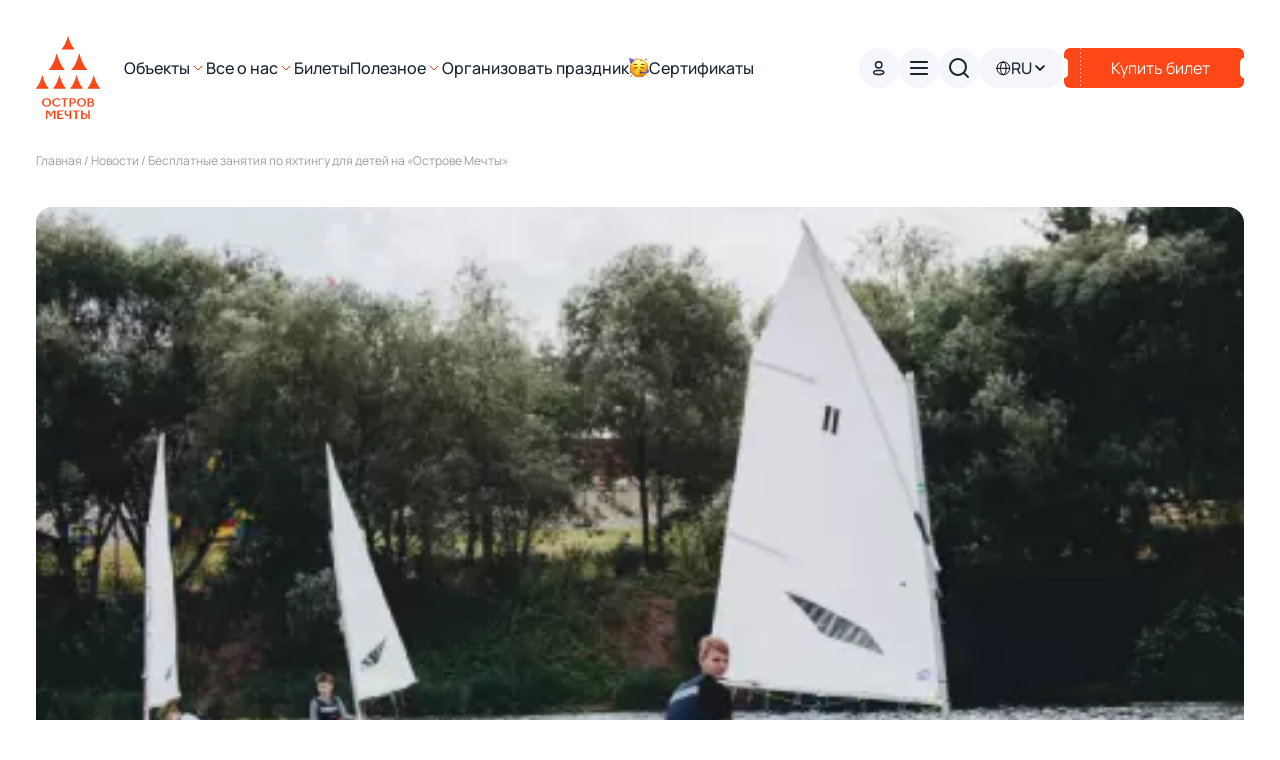

--- FILE ---
content_type: text/html; charset=utf-8
request_url: https://dreamisland.ru/news/besplatnye-zanyatiya-po-yakhtingu-dlya-detey-na-ostrove-mechty
body_size: 19957
content:
<!DOCTYPE html><html lang="ru" dir="ltr"><head><meta charSet="utf-8" data-next-head=""/><meta name="viewport" content="width=device-width, initial-scale=1.0" data-next-head=""/><link rel="canonical" href="https://dreamisland.ru/news/[news]" data-next-head=""/><link rel="preload" href="https://cdn.sales-ninja.me/userBundle.js" as="script" data-next-head=""/><title data-next-head="">Бесплатные занятия по яхтингу для детей на «Острове Мечты»</title><meta name="robots" content="index,follow" data-next-head=""/><meta name="description" content="В субботу, 21 августа, детский парусный клуб Dream Island Marina проведет день открытых дверей в благоустроенной гавани северного ландшафтного парка «Острова Мечты»." data-next-head=""/><meta property="og:title" content="Бесплатные занятия по яхтингу для детей на «Острове Мечты»" data-next-head=""/><meta property="og:description" content="В субботу, 21 августа, детский парусный клуб Dream Island Marina проведет день открытых дверей в благоустроенной гавани северного ландшафтного парка «Острова Мечты»." data-next-head=""/><meta property="og:type" content="website" data-next-head=""/><meta property="og:site_name" content="Остров мечты" data-next-head=""/><meta name="h1" content="Бесплатные занятия по яхтингу для детей на «Острове Мечты»" data-next-head=""/><meta name="text" content="" data-next-head=""/><link rel="icon" href="/favicon.ico"/><meta name="robots" content="index"/><meta name="description" content="Лучшее место для вашего праздника и отдыха"/><meta http-equiv="Content-type" content="text/html;charset=windows-1251"/><meta name="Copyright" content="ООО ХК «Остров Мечты»"/><link rel="preload" href="/_next/static/css/f0f2f95acb9f18f8.css" as="style"/><link rel="stylesheet" href="/_next/static/css/f0f2f95acb9f18f8.css" data-n-g=""/><link rel="preload" href="/_next/static/css/2caa4e5f66f0dcf0.css" as="style"/><link rel="stylesheet" href="/_next/static/css/2caa4e5f66f0dcf0.css" data-n-p=""/><link rel="preload" href="/_next/static/css/e43ec63baa26208b.css" as="style"/><link rel="stylesheet" href="/_next/static/css/e43ec63baa26208b.css" data-n-p=""/><link rel="preload" href="/_next/static/css/cf19c77b92be537e.css" as="style"/><link rel="stylesheet" href="/_next/static/css/cf19c77b92be537e.css"/><link rel="preload" href="/_next/static/css/73012fe96728a1a9.css" as="style"/><link rel="stylesheet" href="/_next/static/css/73012fe96728a1a9.css"/><link rel="preload" href="/_next/static/css/2729230527a2772a.css" as="style"/><link rel="stylesheet" href="/_next/static/css/2729230527a2772a.css"/><noscript data-n-css=""></noscript><script defer="" nomodule="" src="/_next/static/chunks/polyfills-42372ed130431b0a.js"></script><script defer="" src="/_next/static/chunks/1771.c61873f0db3017bc.js"></script><script defer="" src="/_next/static/chunks/7688.1089806dd3a3cd67.js"></script><script defer="" src="/_next/static/chunks/9639.8c00747f34b5048e.js"></script><script src="/_next/static/chunks/webpack-65d663bdc0fe3bf0.js" defer=""></script><script src="/_next/static/chunks/framework-06467e95a6083bc7.js" defer=""></script><script src="/_next/static/chunks/main-f50a90e51f15fbc4.js" defer=""></script><script src="/_next/static/chunks/pages/_app-702f2cb79c55a392.js" defer=""></script><script src="/_next/static/chunks/3689-ab1dccfdcb5e3154.js" defer=""></script><script src="/_next/static/chunks/8230-2e311b96af827bbd.js" defer=""></script><script src="/_next/static/chunks/1734-e2591356890b1c37.js" defer=""></script><script src="/_next/static/chunks/2095-e4b2ea598972f819.js" defer=""></script><script src="/_next/static/chunks/pages/news/%5Bnews%5D-441c5ff41fe8080a.js" defer=""></script><script src="/_next/static/-MPv8C367WtxXJ9pD7sdP/_buildManifest.js" defer=""></script><script src="/_next/static/-MPv8C367WtxXJ9pD7sdP/_ssgManifest.js" defer=""></script></head><body id="root"><div id="__next"><div class="Layout_root__otoU0"><div class="Layout_adaptive__A8rPN"><header class="Header_header__eDAqj custom-header"><div class="Header_main__VQut2"><a class="Header_logoMain__h3_fG" style="pointer-events:all" href="/"><img loading="lazy" src="/svg/logo-primary.svg" width="64" height="83" alt="logo" class="Header_logo__5hOhm"/></a><div class="Header_links__5u_bm"><div class="NavDropdown_wrapper__A_5iK"><div class="NavDropdown_menu__8w7bh"><span class="NavDropdown_menuItem__NRRKa custom-header-link">Объекты</span><img loading="lazy" src="/svg/down.svg" width="16" height="16" alt="open-menu"/></div><div class="NavDropdown_column__s1gWl NavDropdown_hidden__F_bAc custom-header-list" style="max-height:0"><a class="NavDropdown_item__3e9Iu" href="/objects/park">Парк развлечений</a><a class="NavDropdown_item__3e9Iu" href="/objects/promenade">Городской променад</a><a class="NavDropdown_item__3e9Iu" href="/objects/game-center">Dream Game Center</a><a class="NavDropdown_item__3e9Iu" href="/objects/concert-hall">Концертный зал «Москва»</a><a class="NavDropdown_item__3e9Iu" href="/objects/beach-club">Dream Beach Club</a><a class="NavDropdown_item__3e9Iu" href="/objects/south-landscape">Южный ландшафтный парк</a><a class="NavDropdown_item__3e9Iu" href="/objects/summer-cinema">Летний кинотеатр</a><a class="NavDropdown_item__3e9Iu" href="/objects/karting">Картинг Шикана</a></div></div><div class="NavDropdown_wrapper__A_5iK"><div class="NavDropdown_menu__8w7bh"><span class="NavDropdown_menuItem__NRRKa custom-header-link">Все о нас</span><img loading="lazy" src="/svg/down.svg" width="16" height="16" alt="open-menu"/></div><div class="NavDropdown_column__s1gWl NavDropdown_hidden__F_bAc custom-header-list" style="max-height:0"><a class="NavDropdown_item__3e9Iu" href="/about/location">Как добраться</a><a class="NavDropdown_item__3e9Iu" href="/about/parking">Парковка</a><a class="NavDropdown_item__3e9Iu" href="/about/contacts">Контакты</a><a class="NavDropdown_item__3e9Iu" href="/about">О проекте</a><a class="NavDropdown_item__3e9Iu" href="/news-media">СМИ о нас</a></div></div><div class="NavDropdown_wrapper__A_5iK"><div class="NavDropdown_menu__8w7bh"><span class="NavDropdown_menuItem__NRRKa custom-header-link">Билеты</span></div></div><div class="NavDropdown_wrapper__A_5iK"><div class="NavDropdown_menu__8w7bh"><span class="NavDropdown_menuItem__NRRKa custom-header-link">Полезное</span><img loading="lazy" src="/svg/down.svg" width="16" height="16" alt="open-menu"/></div><div class="NavDropdown_column__s1gWl NavDropdown_hidden__F_bAc custom-header-list" style="max-height:0"><a class="NavDropdown_item__3e9Iu" href="/faq">Часто задаваемые вопросы</a><a class="NavDropdown_item__3e9Iu" href="/events">Афиша мероприятий</a><a class="NavDropdown_item__3e9Iu" href="/news">Новости</a><a class="NavDropdown_item__3e9Iu" href="https://dreamisland.super.photo/">Ваши фото</a><a class="NavDropdown_item__3e9Iu" href="/rules">Правила</a><a class="NavDropdown_item__3e9Iu" href="https://job.dreamisland.ru">Вакансии</a><a class="NavDropdown_item__3e9Iu" href="https://dreamisland.ru/vip-express">VIP-экспресс</a><a class="NavDropdown_item__3e9Iu" href="/privileges">Программа лояльности</a><a class="NavDropdown_item__3e9Iu" href="/rules/reclamation">Правила возврата</a><a class="NavDropdown_item__3e9Iu" href="/rules/payment_methods">Способы оплаты</a><a class="NavDropdown_item__3e9Iu" href="/about/partners">Партнёры</a><a class="NavDropdown_item__3e9Iu" href="/about/purchase">Закупки</a></div></div><div class="NavDropdown_wrapper__A_5iK"><div class="NavDropdown_menu__8w7bh"><span class="NavDropdown_menuItem__NRRKa custom-header-link">Организовать праздник</span><img loading="lazy" src="https://dreamisland.ru/upload/iblock/ebb/irafc5v2te2gvycr1ldmr3lfp7p5bo6u.svg" height="20" width="20" alt="nav-menu"/></div></div><div class="NavDropdown_wrapper__A_5iK"><div class="NavDropdown_menu__8w7bh"><span class="NavDropdown_menuItem__NRRKa custom-header-link">Сертификаты</span></div></div></div></div><div class="Header_actions__fWU2C"><button class="ProfileButton_button__0g2cO"><svg width="16" height="16" viewBox="0 0 16 16" fill="none" xmlns="http://www.w3.org/2000/svg" class="ProfileButton_profileSvg__GtnyV"><circle cx="7.71905" cy="4.85186" r="3.18535" stroke-width="1.5" stroke-linecap="round" stroke-linejoin="round"></circle><path fill-rule="evenodd" clip-rule="evenodd" d="M2.66651 12.4672C2.66566 12.2433 2.71574 12.0221 2.81297 11.8204C3.11808 11.2102 3.97849 10.8867 4.69245 10.7403C5.20736 10.6304 5.72937 10.557 6.25462 10.5206C7.22706 10.4352 8.20513 10.4352 9.17757 10.5206C9.70277 10.5574 10.2248 10.6308 10.7397 10.7403C11.4537 10.8867 12.3141 11.1796 12.6192 11.8204C12.8148 12.2316 12.8148 12.709 12.6192 13.1202C12.3141 13.7609 11.4537 14.0538 10.7397 14.1941C10.2254 14.3086 9.70323 14.384 9.17757 14.4199C8.38608 14.487 7.59089 14.4993 6.79771 14.4565C6.61465 14.4565 6.43768 14.4565 6.25462 14.4199C5.73092 14.3845 5.21072 14.309 4.69855 14.1941C3.97849 14.0538 3.12418 13.7609 2.81297 13.1202C2.71624 12.9161 2.66621 12.693 2.66651 12.4672Z" stroke-width="1.5" stroke-linecap="round" stroke-linejoin="round"></path></svg></button><button class="BurgerButton_button__NHPc4"><svg width="24" height="24" viewBox="0 0 24 24" fill="none" xmlns="http://www.w3.org/2000/svg" class="BurgerButton_burger__MfSS6"><path d="M4 5C3.44772 5 3 5.44772 3 6C3 6.55228 3.44772 7 4 7L4 5ZM20 7C20.5523 7 21 6.55229 21 6C21 5.44772 20.5523 5 20 5V7ZM4 17C3.44772 17 3 17.4477 3 18C3 18.5523 3.44772 19 4 19V17ZM20 19C20.5523 19 21 18.5523 21 18C21 17.4477 20.5523 17 20 17V19ZM20 13C20.5523 13 21 12.5523 21 12C21 11.4477 20.5523 11 20 11V13ZM4 11C3.44772 11 3 11.4477 3 12C3 12.5523 3.44772 13 4 13L4 11ZM4 7L20 7V5L4 5L4 7ZM4 19H20V17H4V19ZM20 11L4 11L4 13L20 13V11Z"></path></svg></button><div class="Search_wrapper__mBjaf"><svg width="24" height="24" viewBox="0 0 24 24" fill="none" xmlns="http://www.w3.org/2000/svg" class="Search_icon__eIctt"><path d="M11 19C15.4183 19 19 15.4183 19 11C19 6.58172 15.4183 3 11 3C6.58172 3 3 6.58172 3 11C3 15.4183 6.58172 19 11 19Z" stroke="#979DA5" stroke-width="2" stroke-linecap="round" stroke-linejoin="round"></path><path d="M20.9999 20.9999L16.6499 16.6499" stroke="#979DA5" stroke-width="2" stroke-linecap="round" stroke-linejoin="round"></path></svg><input type="text" class="Search_search__8zDgT" value=""/><img loading="lazy" src="/svg/clear.svg" width="24" height="24" alt="clear" class="Search_clear__qqKCU"/></div><div class="LocaleButton_wrapper__dza9b"><button class="LocaleButton_button__usbf9"><svg width="16" height="16" viewBox="0 0 16 16" fill="none" xmlns="http://www.w3.org/2000/svg" class="LocaleButton_svg__QHtfJ"><path d="M2 8.33333H5.51852M2 8.33333C2 10.013 2.66726 11.6239 3.85499 12.8117C5.04272 13.9994 6.65363 14.6667 8.33333 14.6667M2 8.33333C2 6.65363 2.66726 5.04272 3.85499 3.85499C5.04272 2.66726 6.65363 2 8.33333 2M5.51852 8.33333H11.1481M5.51852 8.33333C5.51852 11.8307 6.77815 14.6667 8.33333 14.6667M5.51852 8.33333C5.51852 4.83593 6.77815 2 8.33333 2M8.33333 14.6667C9.88852 14.6667 11.1481 11.8307 11.1481 8.33333M8.33333 14.6667C10.013 14.6667 11.6239 13.9994 12.8117 12.8117C13.9994 11.6239 14.6667 10.013 14.6667 8.33333M8.33333 2C9.88852 2 11.1481 4.83593 11.1481 8.33333M8.33333 2C10.013 2 11.6239 2.66726 12.8117 3.85499C13.9994 5.04272 14.6667 6.65363 14.6667 8.33333M11.1481 8.33333H14.6667" stroke="black" stroke-linecap="round" stroke-linejoin="round"></path></svg><span class="LocaleButton_locale__jwPg9">RU</span><svg width="16" height="16" viewBox="0 0 16 16" fill="none" xmlns="http://www.w3.org/2000/svg" class="LocaleButton_svg__QHtfJ"><path d="M4 6L8 10L12 6" stroke="black" stroke-width="1.5" stroke-linecap="round" stroke-linejoin="round"></path></svg></button></div><div class="BuyTicket_container__EDDUr"><img src="/svg/buy.svg" alt="buy-ticket" class="BuyTicket_buy__NF_fk" loading="lazy"/><span class="BuyTicket_text__ZTKFt">Купить билет</span></div></div></header><main class="NewsDetailed_page__1wORQ"><div class="PaginationRoutes_pagination__dKxWy"><a class="PaginationRoutes_route__zcc1Y" href="/">Главная<!-- --> </a><span class="PaginationRoutes_route__zcc1Y "> <!-- -->/ <!-- -->Новости</span><span class="PaginationRoutes_route__zcc1Y PaginationRoutes_nonClick__642g5"> <!-- -->/ <!-- -->Бесплатные занятия по яхтингу для детей на «Острове Мечты»</span></div><div class="Gallery_space__gxuGB"></div><div class="swiper Gallery_sliderMobile__EjUwo Gallery_gallery__HPHx4" dir="ltr"><div class="swiper-wrapper"><div class="swiper-slide"><div class="GalleryItem_banner__Jz6Q1 GalleryItem_gallery__TJI28"><img loading="lazy" src="https://dreamisland.ru/upload/iblock/c79/d052lqkw5q7uamk78ohlodwwj8nco89t.jpg" alt="object" class="GalleryItem_img__vburP"/><div></div><div class="GalleryItem_info__3uGch"><div class="GalleryItem_container__N686G"><div class="GalleryItem_titleWrapper__i2w6H"><div class="GalleryItem_titleBig__OH9PQ custom-gallery-title"></div></div><div class="GalleryItem_companyWrapper__q8DKJ"></div></div></div></div></div></div><div class="swiper-pagination"></div></div><div class="swiper Gallery_slider__925ut Gallery_noMargin___u98s" dir="ltr"><div class="swiper-wrapper"><div class="swiper-slide"><div class="GalleryItem_banner__Jz6Q1 GalleryItem_gallery__TJI28"><img loading="lazy" src="https://dreamisland.ru/upload/iblock/c79/d052lqkw5q7uamk78ohlodwwj8nco89t.jpg" alt="object" class="GalleryItem_img__vburP"/><div></div><div class="GalleryItem_info__3uGch"><div class="GalleryItem_container__N686G"><div class="GalleryItem_titleWrapper__i2w6H"><div class="GalleryItem_titleBig__OH9PQ custom-gallery-title"></div></div><div class="GalleryItem_companyWrapper__q8DKJ"></div></div></div></div></div></div><div class="swiper-pagination"></div></div><h1 class="NewsDetailed_title__PNKOg">Бесплатные занятия по яхтингу для детей на «Острове Мечты»</h1><div class="info "><p><br />
</p><br />
<p><br />
 <strong>В субботу, 21 августа, детский парусный клуб Dream Island Marina проведет день открытых дверей в благоустроенной гавани северного ландшафтного парка «Острова Мечты».</strong><br />
</p><br />
<p><br />
&nbsp;&nbsp;&nbsp;&nbsp; В ходе мероприятия высококвалифицированные тренеры познакомят ребят с парусным спортом и расскажут об устройстве гоночных яхт класса «Оптимист». Каждый зарегистрировавшийся на занятия получит необходимые навыки управления одноместной яхтой» и сможет самостоятельно выйти под парусом. Тренировки рассчитаны для детей от 7 до 16 лет.<br />
</p><br />
<p><br />
&nbsp;&nbsp;&nbsp;&nbsp; С 10:00 до 13:00 пройдет детская клубная регата, где опытные ученики продемонстрируют свои навыки, а с 13:00 до 17:00 будут организованы бесплатные пробные занятия для всех желающих.<br />
</p><br />
 <br><br />
<p><br />
</p><br />
<p><br />
 <span class="item_reg" onclick="sptype&#40;&#41;;">Зарегистрироваться</span><br />
</p><br />
<div id="fonSP"><br />
&nbsp;&nbsp;&nbsp;&nbsp;<div class="popSP"><br />
&nbsp;&nbsp;&nbsp;&nbsp;&nbsp;&nbsp;&nbsp;&nbsp;<div id="head_SP"><br />
&nbsp;&nbsp;&nbsp;&nbsp;&nbsp;&nbsp;&nbsp;&nbsp;&nbsp;&nbsp;&nbsp;&nbsp; Зарегистрироваться<br />
&nbsp;&nbsp;&nbsp;&nbsp;&nbsp;&nbsp;&nbsp;&nbsp;</div><br />
&nbsp;&nbsp;&nbsp;&nbsp;&nbsp;&nbsp;&nbsp;&nbsp;<div id="clouse_SP"><br />
&nbsp;&nbsp;&nbsp;&nbsp;&nbsp;&nbsp;&nbsp;&nbsp;&nbsp;&nbsp;&nbsp;&nbsp; X<br />
&nbsp;&nbsp;&nbsp;&nbsp;&nbsp;&nbsp;&nbsp;&nbsp;</div><br />
&nbsp;&nbsp;&nbsp;&nbsp;&nbsp;&nbsp;&nbsp;&nbsp;<div id="form_SP"><br />
&nbsp;&nbsp;&nbsp;&nbsp;&nbsp;&nbsp;&nbsp;&nbsp;&nbsp;&nbsp;&nbsp;&nbsp;<div class="formName_SP"><br />
 <label class="nameLabel_SP">Ваше имя:<span style="color: #ff4c05">*</span></label> <input class="inData_SP" type="text" name="name" value=""><br />
&nbsp;&nbsp;&nbsp;&nbsp;&nbsp;&nbsp;&nbsp;&nbsp;&nbsp;&nbsp;&nbsp;&nbsp;</div><br />
&nbsp;&nbsp;&nbsp;&nbsp;&nbsp;&nbsp;&nbsp;&nbsp;&nbsp;&nbsp;&nbsp;&nbsp;<div class="formName_SP"><br />
 <label class="nameLabel_SP">Номер телефона:</label> <input class="inData_SP" type="text" name="phone" value=""><br />
&nbsp;&nbsp;&nbsp;&nbsp;&nbsp;&nbsp;&nbsp;&nbsp;&nbsp;&nbsp;&nbsp;&nbsp;</div><br />
&nbsp;&nbsp;&nbsp;&nbsp;&nbsp;&nbsp;&nbsp;&nbsp;&nbsp;&nbsp;&nbsp;&nbsp;<div class="formName_SP"><br />
 <label class="nameLabel_SP">Ваш E-mail:<span style="color: #ff4c05">*</span></label> <input class="inData_SP" type="text" name="email" value=""><br />
&nbsp;&nbsp;&nbsp;&nbsp;&nbsp;&nbsp;&nbsp;&nbsp;&nbsp;&nbsp;&nbsp;&nbsp;</div><br />
&nbsp;&nbsp;&nbsp;&nbsp;&nbsp;&nbsp;&nbsp;&nbsp;&nbsp;&nbsp;&nbsp;&nbsp;<div class="send_SP" id="senderSP"><br />
&nbsp;&nbsp;&nbsp;&nbsp;&nbsp;&nbsp;&nbsp;&nbsp;&nbsp;&nbsp;&nbsp;&nbsp;&nbsp;&nbsp;&nbsp;&nbsp; Зарегистрироваться<br />
&nbsp;&nbsp;&nbsp;&nbsp;&nbsp;&nbsp;&nbsp;&nbsp;&nbsp;&nbsp;&nbsp;&nbsp;</div><br />
&nbsp;&nbsp;&nbsp;&nbsp;&nbsp;&nbsp;&nbsp;&nbsp;&nbsp;&nbsp;&nbsp;&nbsp;<div class="all_must"><br />
&nbsp;&nbsp;&nbsp;&nbsp;&nbsp;&nbsp;&nbsp;&nbsp;&nbsp;&nbsp;&nbsp;&nbsp;&nbsp;&nbsp;&nbsp;&nbsp; Поля, отмеченные <span style="color: #ff4c05">*</span> , должны быть заполнены<br />
&nbsp;&nbsp;&nbsp;&nbsp;&nbsp;&nbsp;&nbsp;&nbsp;&nbsp;&nbsp;&nbsp;&nbsp;</div><br />
&nbsp;&nbsp;&nbsp;&nbsp;&nbsp;&nbsp;&nbsp;&nbsp;&nbsp;&nbsp;&nbsp;&nbsp;<div class="agreement"><br />
 <input type="checkbox" id="checkboxsubs" checked="" required=""> <span>Я даю согласие на <a target="_blank" href="/privacy/processing-policy/" title="Политика обработки персональных данных">обработку</a> персональных данных</span><br />
&nbsp;&nbsp;&nbsp;&nbsp;&nbsp;&nbsp;&nbsp;&nbsp;&nbsp;&nbsp;&nbsp;&nbsp;</div><br />
&nbsp;&nbsp;&nbsp;&nbsp;&nbsp;&nbsp;&nbsp;&nbsp;</div><br />
&nbsp;&nbsp;&nbsp;&nbsp;</div><br />
</div><br />
<script><br />
function sptype&#40;&#41;<br />
&nbsp;&nbsp;&nbsp;&nbsp;{<br />
&nbsp;&nbsp;&nbsp;&nbsp;&nbsp;&nbsp;&nbsp;&nbsp;$&#40;"#fonSP"&#41;.css&#40;"display", "block"&#41;;<br />
&nbsp;&nbsp;&nbsp;&nbsp;}<br />
&nbsp;&nbsp;&nbsp;&nbsp;$&#40;"#senderSP"&#41;.on&#40; "click", function&#40;&#41;<br />
&nbsp;&nbsp;&nbsp;&nbsp;{<br />
&nbsp;&nbsp;&nbsp;&nbsp;&nbsp;&nbsp;&nbsp;&nbsp;var checkbox = $&#40;"#checkboxsubs"&#41;.is&#40;':checked'&#41;;<br />
&nbsp;&nbsp;&nbsp;&nbsp;&nbsp;&nbsp;&nbsp;&nbsp;if &#40;checkbox == false&#41;{$&#40;".sendSP"&#41;.css&#40;"background-color", "grey"&#41;; $&#40;"#senderSP"&#41;.text&#40;"Нет согласия на обработку данных"&#41;; return;}<br />
&nbsp;&nbsp;&nbsp;&nbsp;&nbsp;&nbsp;&nbsp;&nbsp;var user_name = $&#40;"input[name='name']"&#41;.val&#40;&#41;;<br />
&nbsp;&nbsp;&nbsp;&nbsp;&nbsp;&nbsp;&nbsp;&nbsp;var user_email = $&#40;"input[name='email']"&#41;.val&#40;&#41;;<br />
&nbsp;&nbsp;&nbsp;&nbsp;&nbsp;&nbsp;&nbsp;&nbsp;var user_phone = $&#40;"input[name='phone']"&#41;.val&#40;&#41;;<br />
&nbsp;&nbsp;&nbsp;&nbsp;&nbsp;&nbsp;&nbsp;&nbsp;if &#40;user_name== "" || user_name == "заполните поле"&#41; {$&#40;"input[name='name']"&#41;.val&#40;'заполните поле'&#41;; $&#40;"input[name='name']"&#41;.css&#40;"color", "red"&#41;; return;}<br />
&nbsp;&nbsp;&nbsp;&nbsp;&nbsp;&nbsp;&nbsp;&nbsp;if &#40;user_email == '' || user_email == 'заполните поле'&#41; {$&#40;"input[name='email']"&#41;.val&#40;'заполните поле'&#41;; $&#40;"input[name='email']"&#41;.css&#40;"color", "red"&#41;; return;}<br />
&nbsp;&nbsp;&nbsp;&nbsp;&nbsp;&nbsp;&nbsp;&nbsp;if &#40;user_phone == '' || user_phone == 'заполните поле'&#41; {user_phone = 'не указано';}<br />
&nbsp;&nbsp;&nbsp;&nbsp;&nbsp;&nbsp;&nbsp;&nbsp;var stringData = "user_name=" &#43; user_name &#43; "&user_phone=" &#43; user_phone &#43; "&user_email=" &#43; user_email;<br />
&nbsp;&nbsp;&nbsp;&nbsp;&nbsp;&nbsp;&nbsp;&nbsp;console.log&#40;stringData&#41;;<br />
&nbsp;&nbsp;&nbsp;&nbsp;&nbsp;&nbsp;&nbsp;&nbsp;$.ajax&#40;{<br />
&nbsp;&nbsp;&nbsp;&nbsp;&nbsp;&nbsp;&nbsp;&nbsp;&nbsp;&nbsp;&nbsp;&nbsp;type: "POST",<br />
&nbsp;&nbsp;&nbsp;&nbsp;&nbsp;&nbsp;&nbsp;&nbsp;&nbsp;&nbsp;&nbsp;&nbsp;url: "/news/add.php",<br />
&nbsp;&nbsp;&nbsp;&nbsp;&nbsp;&nbsp;&nbsp;&nbsp;&nbsp;&nbsp;&nbsp;&nbsp;data: stringData,<br />
&nbsp;&nbsp;&nbsp;&nbsp;&nbsp;&nbsp;&nbsp;&nbsp;&nbsp;&nbsp;&nbsp;&nbsp;success: function&#40;html&#41;{<br />
&nbsp;&nbsp;&nbsp;&nbsp;&nbsp;&nbsp;&nbsp;&nbsp;&nbsp;&nbsp;&nbsp;&nbsp;&nbsp;&nbsp;&nbsp;&nbsp;$&#40;"#head_SP"&#41;.html&#40;"Спасибо за регистрацию"&#41;;<br />
&nbsp;&nbsp;&nbsp;&nbsp;&nbsp;&nbsp;&nbsp;&nbsp;&nbsp;&nbsp;&nbsp;&nbsp;&nbsp;&nbsp;&nbsp;&nbsp;$&#40;"#form_SP"&#41;.html&#40;html&#41;;<br />
&nbsp;&nbsp;&nbsp;&nbsp;&nbsp;&nbsp;&nbsp;&nbsp;&nbsp;&nbsp;&nbsp;&nbsp;}<br />
&nbsp;&nbsp;&nbsp;&nbsp;&nbsp;&nbsp;&nbsp;&nbsp;}&#41;;<br />
&nbsp;&nbsp;&nbsp;&nbsp;}&#41;;<br />
<br />
&nbsp;&nbsp;&nbsp;&nbsp;$&#40;"#clouse_SP"&#41;.on&#40; "click", function&#40;&#41;<br />
&nbsp;&nbsp;&nbsp;&nbsp;{<br />
&nbsp;&nbsp;&nbsp;&nbsp;&nbsp;&nbsp;&nbsp;&nbsp;$&#40;"#fonSP"&#41;.css&#40;"display", "none"&#41;;<br />
&nbsp;&nbsp;&nbsp;&nbsp;&nbsp;&nbsp;&nbsp;&nbsp;document.location.reload&#40;&#41;;<br />
&nbsp;&nbsp;&nbsp;&nbsp;}&#41;;<br />
</script></div></main><div class="PageBackdrop_wrapper__6iqmG"></div></div><footer class="Footer_footer__fPuQk custom-footer"><div class="Footer_wrapper__iU9LJ"><img loading="lazy" src="/svg/logo.svg" width="64" height="83" alt="logo" class="Footer_logo__ivSkm"/><div class="Footer_main__oxsSm"><div class="Footer_contacts__Y2noW"><div class="Footer_contactsInfo__PaTc8"><div class="Footer_address__oQAxq"><p class="Footer_addressTitle__mCiNi">Наш адрес</p><address class="Footer_addressText__JCsXu">Москва, проспект Андропова, д.1</address></div><div class="Footer_phone__95TPO"><p class="Footer_addressTitle__mCiNi">Телефон</p><a class="Footer_phoneText__IXARk" href="tel:+74952210000">+7 (495) 221-00-00</a></div></div><div class="Socials_wrapper__MuIIN"><p class="Socials_title__nvnYt">Мы в социальных сетях</p><div class="Socials_list__qVPnQ"><a class="Socials_social__LRWBF" target="_blank" href="https://vk.com/ostrovmechtipark"><img loading="lazy" src="/svg/vk.svg" alt="vk" width="24" height="24"/></a><a class="Socials_social__LRWBF" target="_blank" href="https://t.me/dreamislandmsk"><img loading="lazy" src="/svg/telegram.svg" alt="tg" width="24" height="24"/></a><a class="Socials_social__LRWBF" target="_blank" href="https://www.tiktok.com/@dreamislandpark/"><img loading="lazy" src="/svg/tiktok.svg" alt="tiktok" width="24" height="24"/></a><a class="Socials_social__LRWBF" target="_blank" href="https://www.youtube.com/channel/UCrRM47hKT2pIrgBMx_p9wdA/featured"><img loading="lazy" src="/svg/youtube.svg" alt="youtube" width="24" height="24"/></a></div></div></div><div class="Footer_workPeriod__0ceI7"><div><p class="WorkPeriod_workPeriodTitle__fjvE7 custom-work-period-title">Режим работы</p><div class="WorkPeriod_workPeriodList__T9zvE"><div class="WorkPeriod_wrapper__Gk5pa custom-work-period"><p class="WorkPeriod_place__I0fsa custom-work-period-place">Городской променад</p><p class="WorkPeriod_time__kdNHW custom-work-period-time">Ежедневно с 10 до 22 часов</p><span class="WorkPeriod_restriction__7Z4N5 custom-work-period-restriction">Рестораны городского променада работают до 23:00</span></div><div class="WorkPeriod_wrapper__Gk5pa custom-work-period"><p class="WorkPeriod_place__I0fsa custom-work-period-place">Парк развлечений</p><p class="WorkPeriod_time__kdNHW custom-work-period-time">Ежедневно с 12 до 22 часов</p><span class="WorkPeriod_restriction__7Z4N5 custom-work-period-restriction"></span></div><div class="WorkPeriod_wrapper__Gk5pa custom-work-period"><p class="WorkPeriod_place__I0fsa custom-work-period-place">Dream Game Center</p><p class="WorkPeriod_time__kdNHW custom-work-period-time">Ежедневно с 11:00 до 22:45</p><span class="WorkPeriod_restriction__7Z4N5 custom-work-period-restriction"></span></div><div class="WorkPeriod_wrapper__Gk5pa custom-work-period"><p class="WorkPeriod_place__I0fsa custom-work-period-place">Ландшафтный парк</p><p class="WorkPeriod_time__kdNHW custom-work-period-time">Ежедневно с 10 до 22 часов</p><span class="WorkPeriod_restriction__7Z4N5 custom-work-period-restriction">С 22 часов ландшафтный парк работает только на выход посетителей</span></div></div></div></div><div class="Footer_links__0ds_r"><div class="Footer_footerLinksItem__3H9q0"><a class="FooterLinks_link__57juF" href="/about/location"><span class="FooterLinks_title__G9817 custom-footer-link">Как добраться?</span><div class="ArrowLinkIcon_arrowLinkIcon__7qMrQ ArrowLinkIcon_static___5l7K"><svg width="24" height="24" viewBox="0 0 24 24" fill="none" xmlns="http://www.w3.org/2000/svg"><path d="M12 16L16 12L12 8" stroke="#979da5" stroke-width="2" stroke-linecap="round" stroke-linejoin="round"></path><path d="M8 12L16 12" stroke="#979da5" stroke-width="2" stroke-linecap="round" stroke-linejoin="round"></path></svg></div></a></div><div class="Footer_footerLinksItem__3H9q0"><a class="FooterLinks_link__57juF" href="/rules"><span class="FooterLinks_title__G9817 custom-footer-link">Правила посещения «Острова Мечты»</span><div class="ArrowLinkIcon_arrowLinkIcon__7qMrQ ArrowLinkIcon_static___5l7K"><svg width="24" height="24" viewBox="0 0 24 24" fill="none" xmlns="http://www.w3.org/2000/svg"><path d="M12 16L16 12L12 8" stroke="#979da5" stroke-width="2" stroke-linecap="round" stroke-linejoin="round"></path><path d="M8 12L16 12" stroke="#979da5" stroke-width="2" stroke-linecap="round" stroke-linejoin="round"></path></svg></div></a></div><div class="Footer_footerLinksItem__3H9q0"><a class="FooterLinks_link__57juF" href="/faq"><span class="FooterLinks_title__G9817 custom-footer-link">Часто задаваемые вопросы</span><div class="ArrowLinkIcon_arrowLinkIcon__7qMrQ ArrowLinkIcon_static___5l7K"><svg width="24" height="24" viewBox="0 0 24 24" fill="none" xmlns="http://www.w3.org/2000/svg"><path d="M12 16L16 12L12 8" stroke="#979da5" stroke-width="2" stroke-linecap="round" stroke-linejoin="round"></path><path d="M8 12L16 12" stroke="#979da5" stroke-width="2" stroke-linecap="round" stroke-linejoin="round"></path></svg></div></a></div></div><div class="Footer_appLinks__4dqP1"><a class="MobileAppCard_wrapper__P3Vti" target="_blank" href="https://apps.apple.com/ru/app/%D0%BE%D1%81%D1%82%D1%80%D0%BE%D0%B2-%D0%BC%D0%B5%D1%87%D1%82%D1%8B-%D0%BF%D0%B0%D1%80%D0%BA-%D1%80%D0%B0%D0%B7%D0%B2%D0%BB%D0%B5%D1%87%D0%B5%D0%BD%D0%B8%D0%B9/id6751920023"><img src="/png/app-store.png" alt="store" class="MobileAppCard_icon___Zq9h"/><img src="/svg/app-store.svg" alt="store-name" class="MobileAppCard_text__EaDQv"/></a><a class="MobileAppCard_wrapper__P3Vti" target="_blank" href="https://play.google.com/store/apps/details?id=ru.dreamisland.app"><img src="/png/google-play.png" alt="store" class="MobileAppCard_icon___Zq9h"/><img src="/svg/google-play.svg" alt="store-name" class="MobileAppCard_text__EaDQv"/></a></div><div class="Footer_appQr__J22f6"><div class="AppQR_wrapper__D3MwD"><img src="/upload/iblock/635/6qvwu1hs0q29zq7on8o270yv10qle656.png" alt="QR code" class="AppQR_qr__gH5Ox"/><div class="AppQR_text__J5EEH"><p class="AppQR_title__qIMzW">Скачайте приложение</p><p class="AppQR_description__NnJF_">Наведите камеру на QR-код для установки приложения</p></div></div></div><div class="Footer_disclaimer__d7jne"><p class="Footer_disclaimerTitle__qUhx5">© 2025 Все права защищены</p><p class="Footer_disclaimerText__8UUK9">Настоящий веб-сайт с доменным именем dreamisland.ru является официальным сайтом Парка развлечений «Остров мечты» (далее – «Сайт»). Материалы, элементы и авторские работы, содержащиеся
на Сайте, включая, без ограничения, дизайн, текстовые материалы и изображения, если не указано иное, принадлежат компании АО ХК «Остров Мечты» и/или ООО «Парк Развлечений» и/или АО «РЕГИОНЫ-Энтертейнмент» и/или ООО «РЭ Ритейл» и не подлежат копированию, воспроизведению, передаче, распространению, использованию, сдаче в аренду, сублицензированию, изменению, хранению для последующего использования целиком или частично в любом виде без письменного согласия со стороны компании правообладателя. Некоторые изображения на Сайте используются по лицензии Sony Pictures Consumer Products Inc., VIMN Netherlands B.V. (Viacom Group), International Merchandising, Promotion and Services S.A. (IMPS S.A.), Sanrio GmbH, Shutterstock, Inc.</p></div></div></div></footer><script type="application/ld+json">{"@context":"http://schema.org/","@type":"Organization","name":"Парк развлечений Остров мечты","image":"/upload/iblock/e07/gc5dt4flx109a2awpmba3j7b17jivv3j.svg","telephone":"+7 (495) 221-00-00","url":"https://dreamisland.ru/","address":{"@type":"PostalAddress","streetAddress":"Проспект Андропова, д.1","addressLocality":"Москва","addressRegion":"Московская область","postalCode":"115533","addressCountry":"Russia"}}</script></div><div id="_rht_toaster" style="position:fixed;z-index:9999;top:16px;left:16px;right:16px;bottom:16px;pointer-events:none"></div><noscript><div><img loading="lazy" src="https://top-fwz1.mail.ru/counter?id=3250487;js=na" style="position:absolute;left:-9999px" alt="Top.Mail.Ru"/></div></noscript><noscript><div><img loading="lazy" src="https://mc.yandex.ru/watch/51000866" style="position:absolute;left:-9999px" alt=""/></div></noscript></div><script id="__NEXT_DATA__" type="application/json">{"props":{"pageProps":{"content":{"item":{"id":634,"code":"besplatnye-zanyatiya-po-yakhtingu-dlya-detey-na-ostrove-mechty","name":"Бесплатные занятия по яхтингу для детей на «Острове Мечты»","picture":"/upload/iblock/c79/d052lqkw5q7uamk78ohlodwwj8nco89t.jpg","date":"2021-08-20T00:00:00+03:00","text":"\u003cp\u003e\u003cbr /\u003e\n\u003c/p\u003e\u003cbr /\u003e\n\u003cp\u003e\u003cbr /\u003e\n \u003cstrong\u003eВ субботу, 21 августа, детский парусный клуб Dream Island Marina проведет день открытых дверей в благоустроенной гавани северного ландшафтного парка «Острова Мечты».\u003c/strong\u003e\u003cbr /\u003e\n\u003c/p\u003e\u003cbr /\u003e\n\u003cp\u003e\u003cbr /\u003e\n\u0026nbsp;\u0026nbsp;\u0026nbsp;\u0026nbsp; В ходе мероприятия высококвалифицированные тренеры познакомят ребят с парусным спортом и расскажут об устройстве гоночных яхт класса «Оптимист». Каждый зарегистрировавшийся на занятия получит необходимые навыки управления одноместной яхтой» и сможет самостоятельно выйти под парусом. Тренировки рассчитаны для детей от 7 до 16 лет.\u003cbr /\u003e\n\u003c/p\u003e\u003cbr /\u003e\n\u003cp\u003e\u003cbr /\u003e\n\u0026nbsp;\u0026nbsp;\u0026nbsp;\u0026nbsp; С 10:00 до 13:00 пройдет детская клубная регата, где опытные ученики продемонстрируют свои навыки, а с 13:00 до 17:00 будут организованы бесплатные пробные занятия для всех желающих.\u003cbr /\u003e\n\u003c/p\u003e\u003cbr /\u003e\n \u003cbr\u003e\u003cbr /\u003e\n\u003cp\u003e\u003cbr /\u003e\n\u003c/p\u003e\u003cbr /\u003e\n\u003cp\u003e\u003cbr /\u003e\n \u003cspan class=\"item_reg\" onclick=\"sptype\u0026#40;\u0026#41;;\"\u003eЗарегистрироваться\u003c/span\u003e\u003cbr /\u003e\n\u003c/p\u003e\u003cbr /\u003e\n\u003cdiv id=\"fonSP\"\u003e\u003cbr /\u003e\n\u0026nbsp;\u0026nbsp;\u0026nbsp;\u0026nbsp;\u003cdiv class=\"popSP\"\u003e\u003cbr /\u003e\n\u0026nbsp;\u0026nbsp;\u0026nbsp;\u0026nbsp;\u0026nbsp;\u0026nbsp;\u0026nbsp;\u0026nbsp;\u003cdiv id=\"head_SP\"\u003e\u003cbr /\u003e\n\u0026nbsp;\u0026nbsp;\u0026nbsp;\u0026nbsp;\u0026nbsp;\u0026nbsp;\u0026nbsp;\u0026nbsp;\u0026nbsp;\u0026nbsp;\u0026nbsp;\u0026nbsp; Зарегистрироваться\u003cbr /\u003e\n\u0026nbsp;\u0026nbsp;\u0026nbsp;\u0026nbsp;\u0026nbsp;\u0026nbsp;\u0026nbsp;\u0026nbsp;\u003c/div\u003e\u003cbr /\u003e\n\u0026nbsp;\u0026nbsp;\u0026nbsp;\u0026nbsp;\u0026nbsp;\u0026nbsp;\u0026nbsp;\u0026nbsp;\u003cdiv id=\"clouse_SP\"\u003e\u003cbr /\u003e\n\u0026nbsp;\u0026nbsp;\u0026nbsp;\u0026nbsp;\u0026nbsp;\u0026nbsp;\u0026nbsp;\u0026nbsp;\u0026nbsp;\u0026nbsp;\u0026nbsp;\u0026nbsp; X\u003cbr /\u003e\n\u0026nbsp;\u0026nbsp;\u0026nbsp;\u0026nbsp;\u0026nbsp;\u0026nbsp;\u0026nbsp;\u0026nbsp;\u003c/div\u003e\u003cbr /\u003e\n\u0026nbsp;\u0026nbsp;\u0026nbsp;\u0026nbsp;\u0026nbsp;\u0026nbsp;\u0026nbsp;\u0026nbsp;\u003cdiv id=\"form_SP\"\u003e\u003cbr /\u003e\n\u0026nbsp;\u0026nbsp;\u0026nbsp;\u0026nbsp;\u0026nbsp;\u0026nbsp;\u0026nbsp;\u0026nbsp;\u0026nbsp;\u0026nbsp;\u0026nbsp;\u0026nbsp;\u003cdiv class=\"formName_SP\"\u003e\u003cbr /\u003e\n \u003clabel class=\"nameLabel_SP\"\u003eВаше имя:\u003cspan style=\"color: #ff4c05\"\u003e*\u003c/span\u003e\u003c/label\u003e \u003cinput class=\"inData_SP\" type=\"text\" name=\"name\" value=\"\"\u003e\u003cbr /\u003e\n\u0026nbsp;\u0026nbsp;\u0026nbsp;\u0026nbsp;\u0026nbsp;\u0026nbsp;\u0026nbsp;\u0026nbsp;\u0026nbsp;\u0026nbsp;\u0026nbsp;\u0026nbsp;\u003c/div\u003e\u003cbr /\u003e\n\u0026nbsp;\u0026nbsp;\u0026nbsp;\u0026nbsp;\u0026nbsp;\u0026nbsp;\u0026nbsp;\u0026nbsp;\u0026nbsp;\u0026nbsp;\u0026nbsp;\u0026nbsp;\u003cdiv class=\"formName_SP\"\u003e\u003cbr /\u003e\n \u003clabel class=\"nameLabel_SP\"\u003eНомер телефона:\u003c/label\u003e \u003cinput class=\"inData_SP\" type=\"text\" name=\"phone\" value=\"\"\u003e\u003cbr /\u003e\n\u0026nbsp;\u0026nbsp;\u0026nbsp;\u0026nbsp;\u0026nbsp;\u0026nbsp;\u0026nbsp;\u0026nbsp;\u0026nbsp;\u0026nbsp;\u0026nbsp;\u0026nbsp;\u003c/div\u003e\u003cbr /\u003e\n\u0026nbsp;\u0026nbsp;\u0026nbsp;\u0026nbsp;\u0026nbsp;\u0026nbsp;\u0026nbsp;\u0026nbsp;\u0026nbsp;\u0026nbsp;\u0026nbsp;\u0026nbsp;\u003cdiv class=\"formName_SP\"\u003e\u003cbr /\u003e\n \u003clabel class=\"nameLabel_SP\"\u003eВаш E-mail:\u003cspan style=\"color: #ff4c05\"\u003e*\u003c/span\u003e\u003c/label\u003e \u003cinput class=\"inData_SP\" type=\"text\" name=\"email\" value=\"\"\u003e\u003cbr /\u003e\n\u0026nbsp;\u0026nbsp;\u0026nbsp;\u0026nbsp;\u0026nbsp;\u0026nbsp;\u0026nbsp;\u0026nbsp;\u0026nbsp;\u0026nbsp;\u0026nbsp;\u0026nbsp;\u003c/div\u003e\u003cbr /\u003e\n\u0026nbsp;\u0026nbsp;\u0026nbsp;\u0026nbsp;\u0026nbsp;\u0026nbsp;\u0026nbsp;\u0026nbsp;\u0026nbsp;\u0026nbsp;\u0026nbsp;\u0026nbsp;\u003cdiv class=\"send_SP\" id=\"senderSP\"\u003e\u003cbr /\u003e\n\u0026nbsp;\u0026nbsp;\u0026nbsp;\u0026nbsp;\u0026nbsp;\u0026nbsp;\u0026nbsp;\u0026nbsp;\u0026nbsp;\u0026nbsp;\u0026nbsp;\u0026nbsp;\u0026nbsp;\u0026nbsp;\u0026nbsp;\u0026nbsp; Зарегистрироваться\u003cbr /\u003e\n\u0026nbsp;\u0026nbsp;\u0026nbsp;\u0026nbsp;\u0026nbsp;\u0026nbsp;\u0026nbsp;\u0026nbsp;\u0026nbsp;\u0026nbsp;\u0026nbsp;\u0026nbsp;\u003c/div\u003e\u003cbr /\u003e\n\u0026nbsp;\u0026nbsp;\u0026nbsp;\u0026nbsp;\u0026nbsp;\u0026nbsp;\u0026nbsp;\u0026nbsp;\u0026nbsp;\u0026nbsp;\u0026nbsp;\u0026nbsp;\u003cdiv class=\"all_must\"\u003e\u003cbr /\u003e\n\u0026nbsp;\u0026nbsp;\u0026nbsp;\u0026nbsp;\u0026nbsp;\u0026nbsp;\u0026nbsp;\u0026nbsp;\u0026nbsp;\u0026nbsp;\u0026nbsp;\u0026nbsp;\u0026nbsp;\u0026nbsp;\u0026nbsp;\u0026nbsp; Поля, отмеченные \u003cspan style=\"color: #ff4c05\"\u003e*\u003c/span\u003e , должны быть заполнены\u003cbr /\u003e\n\u0026nbsp;\u0026nbsp;\u0026nbsp;\u0026nbsp;\u0026nbsp;\u0026nbsp;\u0026nbsp;\u0026nbsp;\u0026nbsp;\u0026nbsp;\u0026nbsp;\u0026nbsp;\u003c/div\u003e\u003cbr /\u003e\n\u0026nbsp;\u0026nbsp;\u0026nbsp;\u0026nbsp;\u0026nbsp;\u0026nbsp;\u0026nbsp;\u0026nbsp;\u0026nbsp;\u0026nbsp;\u0026nbsp;\u0026nbsp;\u003cdiv class=\"agreement\"\u003e\u003cbr /\u003e\n \u003cinput type=\"checkbox\" id=\"checkboxsubs\" checked=\"\" required=\"\"\u003e \u003cspan\u003eЯ даю согласие на \u003ca target=\"_blank\" href=\"/privacy/processing-policy/\" title=\"Политика обработки персональных данных\"\u003eобработку\u003c/a\u003e персональных данных\u003c/span\u003e\u003cbr /\u003e\n\u0026nbsp;\u0026nbsp;\u0026nbsp;\u0026nbsp;\u0026nbsp;\u0026nbsp;\u0026nbsp;\u0026nbsp;\u0026nbsp;\u0026nbsp;\u0026nbsp;\u0026nbsp;\u003c/div\u003e\u003cbr /\u003e\n\u0026nbsp;\u0026nbsp;\u0026nbsp;\u0026nbsp;\u0026nbsp;\u0026nbsp;\u0026nbsp;\u0026nbsp;\u003c/div\u003e\u003cbr /\u003e\n\u0026nbsp;\u0026nbsp;\u0026nbsp;\u0026nbsp;\u003c/div\u003e\u003cbr /\u003e\n\u003c/div\u003e\u003cbr /\u003e\n\u003cscript\u003e\u003cbr /\u003e\nfunction sptype\u0026#40;\u0026#41;\u003cbr /\u003e\n\u0026nbsp;\u0026nbsp;\u0026nbsp;\u0026nbsp;{\u003cbr /\u003e\n\u0026nbsp;\u0026nbsp;\u0026nbsp;\u0026nbsp;\u0026nbsp;\u0026nbsp;\u0026nbsp;\u0026nbsp;$\u0026#40;\"#fonSP\"\u0026#41;.css\u0026#40;\"display\", \"block\"\u0026#41;;\u003cbr /\u003e\n\u0026nbsp;\u0026nbsp;\u0026nbsp;\u0026nbsp;}\u003cbr /\u003e\n\u0026nbsp;\u0026nbsp;\u0026nbsp;\u0026nbsp;$\u0026#40;\"#senderSP\"\u0026#41;.on\u0026#40; \"click\", function\u0026#40;\u0026#41;\u003cbr /\u003e\n\u0026nbsp;\u0026nbsp;\u0026nbsp;\u0026nbsp;{\u003cbr /\u003e\n\u0026nbsp;\u0026nbsp;\u0026nbsp;\u0026nbsp;\u0026nbsp;\u0026nbsp;\u0026nbsp;\u0026nbsp;var checkbox = $\u0026#40;\"#checkboxsubs\"\u0026#41;.is\u0026#40;':checked'\u0026#41;;\u003cbr /\u003e\n\u0026nbsp;\u0026nbsp;\u0026nbsp;\u0026nbsp;\u0026nbsp;\u0026nbsp;\u0026nbsp;\u0026nbsp;if \u0026#40;checkbox == false\u0026#41;{$\u0026#40;\".sendSP\"\u0026#41;.css\u0026#40;\"background-color\", \"grey\"\u0026#41;; $\u0026#40;\"#senderSP\"\u0026#41;.text\u0026#40;\"Нет согласия на обработку данных\"\u0026#41;; return;}\u003cbr /\u003e\n\u0026nbsp;\u0026nbsp;\u0026nbsp;\u0026nbsp;\u0026nbsp;\u0026nbsp;\u0026nbsp;\u0026nbsp;var user_name = $\u0026#40;\"input[name='name']\"\u0026#41;.val\u0026#40;\u0026#41;;\u003cbr /\u003e\n\u0026nbsp;\u0026nbsp;\u0026nbsp;\u0026nbsp;\u0026nbsp;\u0026nbsp;\u0026nbsp;\u0026nbsp;var user_email = $\u0026#40;\"input[name='email']\"\u0026#41;.val\u0026#40;\u0026#41;;\u003cbr /\u003e\n\u0026nbsp;\u0026nbsp;\u0026nbsp;\u0026nbsp;\u0026nbsp;\u0026nbsp;\u0026nbsp;\u0026nbsp;var user_phone = $\u0026#40;\"input[name='phone']\"\u0026#41;.val\u0026#40;\u0026#41;;\u003cbr /\u003e\n\u0026nbsp;\u0026nbsp;\u0026nbsp;\u0026nbsp;\u0026nbsp;\u0026nbsp;\u0026nbsp;\u0026nbsp;if \u0026#40;user_name== \"\" || user_name == \"заполните поле\"\u0026#41; {$\u0026#40;\"input[name='name']\"\u0026#41;.val\u0026#40;'заполните поле'\u0026#41;; $\u0026#40;\"input[name='name']\"\u0026#41;.css\u0026#40;\"color\", \"red\"\u0026#41;; return;}\u003cbr /\u003e\n\u0026nbsp;\u0026nbsp;\u0026nbsp;\u0026nbsp;\u0026nbsp;\u0026nbsp;\u0026nbsp;\u0026nbsp;if \u0026#40;user_email == '' || user_email == 'заполните поле'\u0026#41; {$\u0026#40;\"input[name='email']\"\u0026#41;.val\u0026#40;'заполните поле'\u0026#41;; $\u0026#40;\"input[name='email']\"\u0026#41;.css\u0026#40;\"color\", \"red\"\u0026#41;; return;}\u003cbr /\u003e\n\u0026nbsp;\u0026nbsp;\u0026nbsp;\u0026nbsp;\u0026nbsp;\u0026nbsp;\u0026nbsp;\u0026nbsp;if \u0026#40;user_phone == '' || user_phone == 'заполните поле'\u0026#41; {user_phone = 'не указано';}\u003cbr /\u003e\n\u0026nbsp;\u0026nbsp;\u0026nbsp;\u0026nbsp;\u0026nbsp;\u0026nbsp;\u0026nbsp;\u0026nbsp;var stringData = \"user_name=\" \u0026#43; user_name \u0026#43; \"\u0026user_phone=\" \u0026#43; user_phone \u0026#43; \"\u0026user_email=\" \u0026#43; user_email;\u003cbr /\u003e\n\u0026nbsp;\u0026nbsp;\u0026nbsp;\u0026nbsp;\u0026nbsp;\u0026nbsp;\u0026nbsp;\u0026nbsp;console.log\u0026#40;stringData\u0026#41;;\u003cbr /\u003e\n\u0026nbsp;\u0026nbsp;\u0026nbsp;\u0026nbsp;\u0026nbsp;\u0026nbsp;\u0026nbsp;\u0026nbsp;$.ajax\u0026#40;{\u003cbr /\u003e\n\u0026nbsp;\u0026nbsp;\u0026nbsp;\u0026nbsp;\u0026nbsp;\u0026nbsp;\u0026nbsp;\u0026nbsp;\u0026nbsp;\u0026nbsp;\u0026nbsp;\u0026nbsp;type: \"POST\",\u003cbr /\u003e\n\u0026nbsp;\u0026nbsp;\u0026nbsp;\u0026nbsp;\u0026nbsp;\u0026nbsp;\u0026nbsp;\u0026nbsp;\u0026nbsp;\u0026nbsp;\u0026nbsp;\u0026nbsp;url: \"/news/add.php\",\u003cbr /\u003e\n\u0026nbsp;\u0026nbsp;\u0026nbsp;\u0026nbsp;\u0026nbsp;\u0026nbsp;\u0026nbsp;\u0026nbsp;\u0026nbsp;\u0026nbsp;\u0026nbsp;\u0026nbsp;data: stringData,\u003cbr /\u003e\n\u0026nbsp;\u0026nbsp;\u0026nbsp;\u0026nbsp;\u0026nbsp;\u0026nbsp;\u0026nbsp;\u0026nbsp;\u0026nbsp;\u0026nbsp;\u0026nbsp;\u0026nbsp;success: function\u0026#40;html\u0026#41;{\u003cbr /\u003e\n\u0026nbsp;\u0026nbsp;\u0026nbsp;\u0026nbsp;\u0026nbsp;\u0026nbsp;\u0026nbsp;\u0026nbsp;\u0026nbsp;\u0026nbsp;\u0026nbsp;\u0026nbsp;\u0026nbsp;\u0026nbsp;\u0026nbsp;\u0026nbsp;$\u0026#40;\"#head_SP\"\u0026#41;.html\u0026#40;\"Спасибо за регистрацию\"\u0026#41;;\u003cbr /\u003e\n\u0026nbsp;\u0026nbsp;\u0026nbsp;\u0026nbsp;\u0026nbsp;\u0026nbsp;\u0026nbsp;\u0026nbsp;\u0026nbsp;\u0026nbsp;\u0026nbsp;\u0026nbsp;\u0026nbsp;\u0026nbsp;\u0026nbsp;\u0026nbsp;$\u0026#40;\"#form_SP\"\u0026#41;.html\u0026#40;html\u0026#41;;\u003cbr /\u003e\n\u0026nbsp;\u0026nbsp;\u0026nbsp;\u0026nbsp;\u0026nbsp;\u0026nbsp;\u0026nbsp;\u0026nbsp;\u0026nbsp;\u0026nbsp;\u0026nbsp;\u0026nbsp;}\u003cbr /\u003e\n\u0026nbsp;\u0026nbsp;\u0026nbsp;\u0026nbsp;\u0026nbsp;\u0026nbsp;\u0026nbsp;\u0026nbsp;}\u0026#41;;\u003cbr /\u003e\n\u0026nbsp;\u0026nbsp;\u0026nbsp;\u0026nbsp;}\u0026#41;;\u003cbr /\u003e\n\u003cbr /\u003e\n\u0026nbsp;\u0026nbsp;\u0026nbsp;\u0026nbsp;$\u0026#40;\"#clouse_SP\"\u0026#41;.on\u0026#40; \"click\", function\u0026#40;\u0026#41;\u003cbr /\u003e\n\u0026nbsp;\u0026nbsp;\u0026nbsp;\u0026nbsp;{\u003cbr /\u003e\n\u0026nbsp;\u0026nbsp;\u0026nbsp;\u0026nbsp;\u0026nbsp;\u0026nbsp;\u0026nbsp;\u0026nbsp;$\u0026#40;\"#fonSP\"\u0026#41;.css\u0026#40;\"display\", \"none\"\u0026#41;;\u003cbr /\u003e\n\u0026nbsp;\u0026nbsp;\u0026nbsp;\u0026nbsp;\u0026nbsp;\u0026nbsp;\u0026nbsp;\u0026nbsp;document.location.reload\u0026#40;\u0026#41;;\u003cbr /\u003e\n\u0026nbsp;\u0026nbsp;\u0026nbsp;\u0026nbsp;}\u0026#41;;\u003cbr /\u003e\n\u003c/script\u003e","pictureTable":null,"gallery":["/upload/iblock/c79/d052lqkw5q7uamk78ohlodwwj8nco89t.jpg"],"galleryMob":[]},"meta":{"h1":"Бесплатные занятия по яхтингу для детей на «Острове Мечты»","title":"Бесплатные занятия по яхтингу для детей на «Острове Мечты»","picture":null,"canonical":null,"robots":"index, follow","description":"В субботу, 21 августа, детский парусный клуб Dream Island Marina проведет день открытых дверей в благоустроенной гавани северного ландшафтного парка «Острова Мечты».","keywords":null,"text":""},"code":200,"cacheId":"","cacheTags":["App\\Entity\\Content\\News",634,"App\\Entity\\Seo\\Seo"]},"menu":{"links":[{"path":"/locations/pod-kupolom","buyPath":"/tickets/buy","vkId":"","adriverId":""},{"path":"/locations/haunted","buyPath":"/tickets/buy","vkId":"","adriverId":""},{"path":"/locations/maugli-v-strane-dinozavrov","buyPath":"/tickets/buy","vkId":"","adriverId":""},{"path":"/locations/skazka","buyPath":"/tickets/buy","vkId":"","adriverId":""},{"path":"/locations/smurfs","buyPath":"/tickets/buy","vkId":"","adriverId":""},{"path":"/locations/ninja","buyPath":"/tickets/buy","vkId":"","adriverId":""},{"path":"/locations/kitty","buyPath":"/tickets/buy","vkId":"","adriverId":""},{"path":"/locations/transilvania","buyPath":"/tickets/buy","vkId":"","adriverId":""},{"path":"/locations/race","buyPath":"/tickets/buy","vkId":"","adriverId":""},{"path":"/locations/queen","buyPath":"/tickets/buy","vkId":"","adriverId":""},{"path":"/shops/kotofey","buyPath":"/tickets","vkId":"","adriverId":""},{"path":"/restaurants/stardogs","buyPath":"/tickets","vkId":"","adriverId":""},{"path":"/restaurants/la-trattoria-summer","buyPath":"/tickets","vkId":"","adriverId":""},{"path":"/shops/sokrovishcha-dzhungley","buyPath":"/tickets/buy","vkId":"","adriverId":""},{"path":"/shops/zabroshennyy-dom-shop","buyPath":"/tickets/buy","vkId":"","adriverId":""},{"path":"/shops/sokrovishcha-transilvanii","buyPath":"/tickets/buy","vkId":"","adriverId":""},{"path":"/shops/nastoyashchiy-nindzya","buyPath":"/tickets/buy","vkId":"","adriverId":""},{"path":"/shops/bilimbi","buyPath":"/tickets/buy","vkId":"","adriverId":""},{"path":"/shops/suveniry-iz-nyu-yorka","buyPath":"/tickets/buy","vkId":"","adriverId":""},{"path":"/shops/dom-papy-smurfa","buyPath":"/tickets/buy","vkId":"","adriverId":""},{"path":"/shops/podarki-ot-hello-kitty","buyPath":"/tickets/buy","vkId":"","adriverId":""},{"path":"/restaurants/kafe-morozhenoe-ice-cream","buyPath":"/tickets/buy","vkId":"","adriverId":""},{"path":"/restaurants/pro-sushi-balu","buyPath":"/tickets/buy","vkId":"","adriverId":""},{"path":"/restaurants/gloria-pizza","buyPath":"/tickets/buy","vkId":"","adriverId":""},{"path":"/restaurants/burger-heroes","buyPath":"/tickets/buy","vkId":"","adriverId":""},{"path":"/restaurants/bar-tropikana","buyPath":"/tickets/buy","vkId":"","adriverId":""},{"path":"/restaurants/snekovaya-taverna-strakhov","buyPath":"/tickets/buy","vkId":"","adriverId":""},{"path":"/restaurants/pitstseriya-antonio","buyPath":"/tickets/buy","vkId":"","adriverId":""},{"path":"/restaurants/konditerskaya-sladosti-ot-smurfetty","buyPath":"/tickets/buy","vkId":"","adriverId":""},{"path":"/restaurants/hello-kitty-kafe-moskva","buyPath":"/tickets/buy","vkId":"","adriverId":""},{"path":"/restaurants/burgernaya-ukus-vampira","buyPath":"/tickets/buy","vkId":"","adriverId":""},{"path":"/restaurants/bombafli","buyPath":"/tickets","vkId":"","adriverId":""},{"path":"/restaurants/chaykhona-nomer-odin-summer","buyPath":"/tickets","vkId":"","adriverId":""},{"path":"/restaurants/wow-vata","buyPath":"/tickets","vkId":"","adriverId":""},{"path":"/restaurants/zharovnya-summer","buyPath":"/tickets","vkId":"","adriverId":""},{"path":"/restaurants/yakitoriya-summer","buyPath":"/tickets","vkId":"","adriverId":""},{"path":"/food-court/vkusno-i-tochka","buyPath":"/tickets","vkId":"","adriverId":""},{"path":"/food-court/phobo","buyPath":"/tickets","vkId":"","adriverId":""},{"path":"/food-court/rostic-s","buyPath":"/tickets","vkId":"","adriverId":""},{"path":"/food-court/kroshka-kartoshka","buyPath":"/tickets","vkId":"","adriverId":""},{"path":"/food-court/tsomi","buyPath":"/tickets","vkId":"","adriverId":""},{"path":"/food-court/soul-seoul","buyPath":"/tickets","vkId":"","adriverId":""},{"path":"/food-court/viet-express","buyPath":"/tickets","vkId":"","adriverId":""},{"path":"/shops/slepaya-kuritsa","buyPath":"/tickets","vkId":"","adriverId":""},{"path":"/shops/befree","buyPath":"/tickets","vkId":"","adriverId":""},{"path":"/shops/molecule","buyPath":"/tickets","vkId":"","adriverId":""},{"path":"/shops/sela-moms-monsters","buyPath":"/tickets","vkId":"","adriverId":""},{"path":"/shops/calzedonia","buyPath":"/tickets","vkId":"","adriverId":""},{"path":"/shops/modi","buyPath":"/tickets","vkId":"","adriverId":""},{"path":"/shops/detskiy-mir","buyPath":"/tickets","vkId":"","adriverId":""},{"path":"/restaurants/zharovnya-family","buyPath":"/tickets","vkId":"","adriverId":""},{"path":"/restaurants/megobari","buyPath":"/tickets","vkId":"","adriverId":""},{"path":"/restaurants/yakitoriya","buyPath":"/tickets","vkId":"","adriverId":""},{"path":"/restaurants/la-trattoria","buyPath":"/tickets","vkId":"","adriverId":""},{"path":"/restaurants/il-patio","buyPath":"/tickets","vkId":"","adriverId":""},{"path":"/shops/moyvill","buyPath":"/tickets","vkId":"","adriverId":""},{"path":"/shops/arya-home","buyPath":"/tickets","vkId":"","adriverId":""},{"path":"/shops/l-etual","buyPath":"/tickets","vkId":"","adriverId":""},{"path":"/shops/tsvetnik","buyPath":"/tickets","vkId":"","adriverId":""},{"path":"/shops/ecco","buyPath":"/tickets","vkId":"","adriverId":""},{"path":"/shops/s-parfum-cosmetics","buyPath":"/tickets","vkId":"","adriverId":""},{"path":"/restaurants/farsh","buyPath":"/tickets","vkId":"","adriverId":""},{"path":"/shops/masterskaya-filiusa-sozday-igrushku","buyPath":"/tickets","vkId":"","adriverId":""},{"path":"/shops/familia","buyPath":"/tickets","vkId":"","adriverId":""},{"path":"/shops/climber-by-cuno","buyPath":"/tickets","vkId":"","adriverId":""},{"path":"/shops/apteka-yunifarma","buyPath":"/tickets","vkId":"","adriverId":""},{"path":"/shops/miratorg","buyPath":"/tickets","vkId":"","adriverId":""},{"path":"/shops/toy-s-island","buyPath":"/tickets","vkId":"","adriverId":""},{"path":"/shops/voobrazharium","buyPath":"/tickets","vkId":"","adriverId":""},{"path":"/restaurants/krunchy-dream","buyPath":"/tickets","vkId":"","adriverId":""},{"path":"/restaurants/brandice","buyPath":"/tickets","vkId":"","adriverId":""},{"path":"/restaurants/pavliniy-khvost","buyPath":"/tickets","vkId":"","adriverId":""},{"path":"/restaurants/bey-dondurma","buyPath":"/tickets","vkId":"","adriverId":""},{"path":"/restaurants/planeta-sushi","buyPath":"/tickets","vkId":"","adriverId":""},{"path":"/restaurants/vasilchuki-chaihona-1-om","buyPath":"/tickets","vkId":"","adriverId":""},{"path":"/restaurants/black-star-burger","buyPath":"/tickets","vkId":"","adriverId":""},{"path":"/restaurants/mir-bey","buyPath":"/tickets/buy","vkId":"","adriverId":""},{"path":"/shops/magazin-ostrov-mechty","buyPath":"/tickets/buy","vkId":"","adriverId":""},{"path":"/restaurants/shokoladnitsa-park","buyPath":"/tickets/buy","vkId":"","adriverId":""},{"path":"/food-court/batoni","buyPath":"/tickets","vkId":"","adriverId":""},{"path":"/restaurants/pod-kupolom","buyPath":"/tickets/buy","vkId":"","adriverId":""},{"path":"/restaurants/bolshoy-vong","buyPath":"/tickets","vkId":"","adriverId":""},{"path":"/shops/bafa-shop","buyPath":"/tickets","vkId":"","adriverId":""},{"path":"/shops/suvenirnaya-lavka-bratev-krikk","buyPath":"/tickets/buy","vkId":"","adriverId":""},{"path":"/restaurants/sweety","buyPath":"/tickets","vkId":"","adriverId":""},{"path":"/attractions/kobra","buyPath":"/tickets/buy","vkId":"","adriverId":""},{"path":"/shows/zabroshennyy-dom","buyPath":"/tickets/buy","vkId":"","adriverId":""},{"path":"/pools/volnovoy-basseyn","buyPath":"https://dbc.dreamisland.ru/","vkId":"","adriverId":""},{"path":"/pools/detskiy-basseyn-s-vodnoy-gorkoy","buyPath":"https://dbc.dreamisland.ru/","vkId":"","adriverId":""},{"path":"/pools/vip-basseyn","buyPath":"https://dbc.dreamisland.ru/","vkId":"","adriverId":""},{"path":"/pools/detskiy-sukhoy-basseyn","buyPath":"https://dbc.dreamisland.ru/","vkId":"","adriverId":""},{"path":"/attractions/gavan","buyPath":"/tickets/buy","vkId":"","adriverId":""},{"path":"/attractions/krasnaya-bashnya","buyPath":"/tickets/buy","vkId":"","adriverId":""},{"path":"/attractions/volt","buyPath":"/tickets/buy","vkId":"","adriverId":""},{"path":"/attractions/beshenyy-tanets","buyPath":"/tickets/buy","vkId":"","adriverId":""},{"path":"/pools/basseyn-dlya-detey-i-vzroslykh","buyPath":"https://dbc.dreamisland.ru/","vkId":"","adriverId":""},{"path":"/attractions/silomer","buyPath":"/tickets/buy","vkId":"","adriverId":""},{"path":"/entertainments/bouling","buyPath":"/dgc_book","vkId":"","adriverId":""},{"path":"/entertainments/igrovye-avtomaty","buyPath":"/dgc_book","vkId":"","adriverId":""},{"path":"/entertainments/bilyard","buyPath":"/dgc_book","vkId":"","adriverId":""},{"path":"/entertainments/basketbol","buyPath":"/dgc_book","vkId":"","adriverId":""},{"path":"/entertainments/nastolnyy-tennis","buyPath":"/dgc_book","vkId":"","adriverId":""},{"path":"/entertainments/nastolnyy-futbol","buyPath":"/dgc_book","vkId":"","adriverId":""},{"path":"/entertainments/party-room","buyPath":"/dgc_book","vkId":"","adriverId":""},{"path":"/entertainments/banketnyy-zal","buyPath":"/dgc_book","vkId":"","adriverId":""},{"path":"/entertainments/detskiy-gorodok","buyPath":"/dgc_book","vkId":"","adriverId":""},{"path":"/entertainments/burgers-hotdogs","buyPath":"/dgc_book","vkId":"","adriverId":""},{"path":"/attractions/detskaya-ploshchadka-priklyucheniya-v-derevne-smurfikov-","buyPath":"/tickets/buy","vkId":"","adriverId":""},{"path":"/attractions/korolevskaya-shkatulka","buyPath":"/tickets/buy","vkId":"","adriverId":""},{"path":"/attractions/vetryanaya-melnitsa-smurfika-fermera","buyPath":"/tickets/buy","vkId":"","adriverId":""},{"path":"/attractions/avtopoezd","buyPath":"/tickets/buy","vkId":"","adriverId":""},{"path":"/attractions/kids-play-zone","buyPath":"/tickets/buy","vkId":"","adriverId":""},{"path":"/attractions/prizovye-igry","buyPath":"/tickets/buy","vkId":"","adriverId":""},{"path":"/entertainments/hello-kitty","buyPath":"/tickets/buy","vkId":"","adriverId":""},{"path":"/attractions/tronnyy-zal-snezhnoy-korolevy","buyPath":"/tickets/buy","vkId":"","adriverId":""},{"path":"/attractions/dinosafari","buyPath":"/tickets/buy","vkId":"","adriverId":""},{"path":"/attractions/mini-gonka","buyPath":"/tickets/buy","vkId":"","adriverId":""},{"path":"/attractions/liany","buyPath":"/tickets/buy","vkId":"","adriverId":""},{"path":"/attractions/poyushchaya-karusel","buyPath":"/tickets/buy","vkId":"","adriverId":""},{"path":"/attractions/snezhnye-virazhi","buyPath":"/tickets/buy","vkId":"","adriverId":""},{"path":"/attractions/polyet-s-aistami","buyPath":"/tickets/buy","vkId":"","adriverId":""},{"path":"/attractions/pterodaktili","buyPath":"/tickets/buy","vkId":"","adriverId":""},{"path":"/attractions/sladkaya-karusel","buyPath":"/tickets/buy","vkId":"","adriverId":""},{"path":"/attractions/vesyelye-skachki","buyPath":"/tickets/buy","vkId":"","adriverId":""},{"path":"/attractions/laguna","buyPath":"/tickets/buy","vkId":"","adriverId":""},{"path":"/attractions/chas-pik","buyPath":"/tickets/buy","vkId":"","adriverId":""},{"path":"/attractions/hotel-transilvaniya","buyPath":"/tickets/buy","vkId":"","adriverId":""},{"path":"/attractions/kolybel-ognya","buyPath":"/tickets/buy","vkId":"","adriverId":""},{"path":"/attractions/vr-park","buyPath":"/tickets/buy","vkId":"","adriverId":""},{"path":"/attractions/gorod-obezyan","buyPath":"/tickets/buy","vkId":"","adriverId":""},{"path":"/attractions/lava","buyPath":"/tickets/buy","vkId":"","adriverId":""},{"path":"/attractions/gargamel","buyPath":"/tickets/buy","vkId":"","adriverId":""},{"path":"/attractions/aviagonki","buyPath":"/tickets/buy","vkId":"","adriverId":""},{"path":"/attractions/bezdna-pervogo-krenga","buyPath":"/tickets/buy","vkId":"","adriverId":""},{"path":"/attractions/ledyanaya-karusel","buyPath":"/tickets/buy","vkId":"","adriverId":""},{"path":"/attractions/vikhr","buyPath":"/tickets/buy","vkId":"","adriverId":""},{"path":"/attractions/immersivnyy-polyet","buyPath":"/tickets/buy","vkId":"","adriverId":""},{"path":"/attractions/na-krylyakh-vetra","buyPath":"/tickets/buy","vkId":"","adriverId":""},{"path":"/attractions/gonka-budushchego","buyPath":"/tickets/buy","vkId":"","adriverId":""},{"path":"/attractions/polyarnyy-kompas","buyPath":"/tickets/buy","vkId":"","adriverId":""},{"path":"/attractions/lyetnaya-shkola","buyPath":"/tickets/buy","vkId":"","adriverId":""},{"path":"/attractions/polyet-v-tonnele","buyPath":"/tickets/buy","vkId":"","adriverId":""},{"path":"/attractions/molot-sudby","buyPath":"/tickets/buy","vkId":"","adriverId":""},{"path":"/attractions/khram-ognya","buyPath":"/tickets/buy","vkId":"","adriverId":""},{"path":"/attractions/peshchery-ostrova","buyPath":"/tickets/buy","vkId":"","adriverId":""},{"path":"/attractions/melnitsa","buyPath":"/tickets/buy","vkId":"","adriverId":""},{"path":"/attractions/vozdushnyy-ekspress","buyPath":"/tickets/buy","vkId":"","adriverId":""},{"path":"/shows/shkola-nindzyutsu-mastera-splintera","buyPath":"/tickets/buy","vkId":"","adriverId":""},{"path":"/shows/HK-show-prazdnik-schastya","buyPath":"/tickets/buy","vkId":"","adriverId":""},{"path":"/shows/maugli-v-strane-dinozavrov","buyPath":"/tickets/buy","vkId":"","adriverId":""},{"path":"/shows/teatr-kukol-zolotoy-klyuchik","buyPath":"/tickets/buy","vkId":"","adriverId":""},{"path":"/attractions/sumasshedshee-izobretenie-mastera","buyPath":"/tickets/buy","vkId":"","adriverId":""},{"path":"/attractions/po-tu-storonu-tsirka-immersivnoe-shou","buyPath":"/tickets/buy","vkId":"","adriverId":""},{"path":"/attractions/nochnoe-derbi","buyPath":"/tickets/buy","vkId":"","adriverId":""},{"path":"/attractions/vzroslyy-kart","buyPath":"/karting_buy","vkId":"","adriverId":""},{"path":"/attractions/detskiy-kart","buyPath":"/karting_buy","vkId":"","adriverId":""},{"path":"/entertainments/kart-twin","buyPath":"/karting_buy","vkId":"","adriverId":""},{"path":"/entertainments/vesyelyy-akvagrim","buyPath":"/tickets/buy","vkId":"","adriverId":""},{"path":"/entertainments/aerotatu","buyPath":"/tickets/buy","vkId":"","adriverId":""},{"path":"/places/krovat-dlya-2-ukh-gostey","buyPath":"https://dbc.dreamisland.ru/","vkId":"","adriverId":""},{"path":"/places/lezhak-dlya-1-go-gostya","buyPath":"https://dbc.dreamisland.ru/","vkId":"","adriverId":""},{"path":"/places/divan-krovat-dlya-2-ukh-gostey","buyPath":"https://dbc.dreamisland.ru/","vkId":"","adriverId":""},{"path":"/places/vip","buyPath":"https://dbc.dreamisland.ru/","vkId":"","adriverId":""},{"path":"/places/naves-s-krovatyu2","buyPath":"https://dbc.dreamisland.ru/","vkId":"","adriverId":""},{"path":"/places/naves-s-lezhakami-dlya-2-kh-gostey","buyPath":"https://dbc.dreamisland.ru/","vkId":"","adriverId":""},{"path":"/places/shatyer-malyy-dlya-5-ti-gostey","buyPath":"https://dbc.dreamisland.ru/","vkId":"","adriverId":""},{"path":"/places/lezhak-dlya-1-go-gostya-vip-zona","buyPath":"https://dbc.dreamisland.ru/","vkId":"","adriverId":""},{"path":"/places/shatyer-bolshoy-dlya-7-kh-gostey-vip-zona","buyPath":"https://dbc.dreamisland.ru/","vkId":"","adriverId":""},{"path":"/places/lezhak-ekonom","buyPath":"https://dbc.dreamisland.ru/","vkId":"","adriverId":""},{"path":"/objects/beach-club","buyPath":"https://dbc.dreamisland.ru/","vkId":null,"adriverId":null},{"path":"/objects/promenade","buyPath":"/tickets","vkId":null,"adriverId":null},{"path":"/objects/park","buyPath":"/tickets/buy","vkId":null,"adriverId":null},{"path":"/objects/game-center","buyPath":"/dgc_book","vkId":null,"adriverId":null},{"path":"/objects/south-landscape","buyPath":"/tickets","vkId":null,"adriverId":null},{"path":"/objects/concert-hall","buyPath":"https://moscow-hall.ru/","vkId":null,"adriverId":null},{"path":"/objects/summer-cinema","buyPath":"/objects/summer-cinema","vkId":null,"adriverId":null},{"path":"/objects/karting","buyPath":"/karting_buy","vkId":null,"adriverId":null}],"mobAppLinks":{"qr":"/upload/iblock/635/6qvwu1hs0q29zq7on8o270yv10qle656.png","text":"","googlePlay":"https://play.google.com/store/apps/details?id=ru.dreamisland.app","huaweiStore":"","appleStore":"https://apps.apple.com/ru/app/%D0%BE%D1%81%D1%82%D1%80%D0%BE%D0%B2-%D0%BC%D0%B5%D1%87%D1%82%D1%8B-%D0%BF%D0%B0%D1%80%D0%BA-%D1%80%D0%B0%D0%B7%D0%B2%D0%BB%D0%B5%D1%87%D0%B5%D0%BD%D0%B8%D0%B9/id6751920023","ruStore":""},"menu":[{"id":4,"name":"Объекты","code":"","icon":null,"value":"/objects","onlyMobile":false,"action":"link","parentId":0,"items":[{"id":37,"name":"Парк развлечений","code":"","icon":null,"value":"/objects/park","onlyMobile":false,"action":"link","parentId":4,"items":[]},{"id":108,"name":"Городской променад","code":"","icon":null,"value":"/objects/promenade","onlyMobile":false,"action":"link","parentId":4,"items":[]},{"id":178,"name":"Dream Game Center","code":"","icon":null,"value":"/objects/game-center","onlyMobile":false,"action":"link","parentId":4,"items":[]},{"id":158,"name":"Концертный зал «Москва»","code":"","icon":null,"value":"/objects/concert-hall","onlyMobile":false,"action":"link","parentId":4,"items":[]},{"id":107,"name":"Dream Beach Club","code":"","icon":null,"value":"/objects/beach-club","onlyMobile":false,"action":"link","parentId":4,"items":[]},{"id":192,"name":"Южный ландшафтный парк","code":"","icon":null,"value":"/objects/south-landscape","onlyMobile":false,"action":"link","parentId":4,"items":[]},{"id":248,"name":"Летний кинотеатр","code":"","icon":null,"value":"/objects/summer-cinema","onlyMobile":false,"action":"link","parentId":4,"items":[]},{"id":35911,"name":"Картинг Шикана","code":"","icon":null,"value":"/objects/karting","onlyMobile":false,"action":"link","parentId":4,"items":[]}]},{"id":5,"name":"Все о нас","code":"","icon":null,"value":"/entertainments","onlyMobile":false,"action":"link","parentId":0,"items":[{"id":354,"name":"Как добраться","code":"","icon":null,"value":"/about/location","onlyMobile":false,"action":"link","parentId":5,"items":[]},{"id":355,"name":"Парковка","code":"","icon":null,"value":"/about/parking","onlyMobile":false,"action":"link","parentId":5,"items":[]},{"id":363,"name":"Контакты","code":"","icon":null,"value":"/about/contacts","onlyMobile":false,"action":"link","parentId":5,"items":[]},{"id":365,"name":"О проекте","code":"","icon":null,"value":"/about","onlyMobile":false,"action":"link","parentId":5,"items":[]},{"id":361,"name":"СМИ о нас","code":"","icon":null,"value":"/news-media/","onlyMobile":false,"action":"link","parentId":5,"items":[]}]},{"id":27,"name":"Билеты","code":"","icon":null,"value":"/tickets/","onlyMobile":false,"action":"link","parentId":0,"items":[]},{"id":36,"name":"Полезное","code":"","icon":null,"value":"","onlyMobile":false,"action":"modal","parentId":0,"items":[{"id":356,"name":"Часто задаваемые вопросы","code":"","icon":null,"value":"/faq","onlyMobile":false,"action":"link","parentId":36,"items":[]},{"id":357,"name":"Афиша мероприятий","code":"","icon":null,"value":"/events","onlyMobile":false,"action":"link","parentId":36,"items":[]},{"id":359,"name":"Новости","code":"","icon":null,"value":"/news","onlyMobile":false,"action":"link","parentId":36,"items":[]},{"id":367,"name":"Ваши фото","code":"","icon":null,"value":"https://dreamisland.super.photo/","onlyMobile":false,"action":"link","parentId":36,"items":[]},{"id":545,"name":"Правила","code":"","icon":null,"value":"/rules","onlyMobile":false,"action":"link","parentId":36,"items":[]},{"id":3016,"name":"Вакансии","code":"","icon":null,"value":"https://job.dreamisland.ru","onlyMobile":true,"action":"link","parentId":36,"items":[]},{"id":77877,"name":"VIP-экспресс","code":"","icon":null,"value":"https://dreamisland.ru/vip-express","onlyMobile":true,"action":"link","parentId":36,"items":[]},{"id":1193,"name":"Программа лояльности","code":"","icon":null,"value":"/privileges","onlyMobile":false,"action":"link","parentId":36,"items":[]},{"id":376,"name":"Правила возврата","code":"","icon":null,"value":"/rules/reclamation","onlyMobile":false,"action":"link","parentId":36,"items":[]},{"id":371,"name":"Способы оплаты","code":"","icon":null,"value":"/rules/payment_methods","onlyMobile":false,"action":"link","parentId":36,"items":[]},{"id":369,"name":"Партнёры","code":"","icon":null,"value":"/about/partners","onlyMobile":false,"action":"link","parentId":36,"items":[]},{"id":358,"name":"Закупки","code":"","icon":null,"value":"/about/purchase","onlyMobile":false,"action":"link","parentId":36,"items":[]}]},{"id":153,"name":"Организовать праздник","code":"","icon":"/upload/iblock/ebb/irafc5v2te2gvycr1ldmr3lfp7p5bo6u.svg","value":"/party","onlyMobile":false,"action":"link","parentId":0,"items":[]},{"id":22234,"name":"Сертификаты","code":"","icon":null,"value":"/certificates","onlyMobile":false,"action":"link","parentId":0,"items":[]}],"fastMenu":[],"menuFooter":[{"name":"Как добраться?","link":"/about/location"},{"name":"Правила посещения «Острова Мечты»","link":"/rules"},{"name":"Часто задаваемые вопросы","link":"/faq"}],"mode":[{"id":24,"name":"Городской променад","mode":"Ежедневно с 10 до 22 часов","restriction":"Рестораны городского променада работают до 23:00"},{"id":21,"name":"Парк развлечений","mode":"Ежедневно с 12 до 22 часов","restriction":""},{"id":22,"name":"Dream Game Center","mode":"Ежедневно с 11:00 до 22:45","restriction":""},{"id":25,"name":"Ландшафтный парк","mode":"Ежедневно с 10 до 22 часов","restriction":"С 22 часов ландшафтный парк работает только на выход посетителей"}],"phone":"+74952210000","socials":[{"code":"vk","link":"https://vk.com/ostrovmechtipark"},{"code":"tg","link":"https://t.me/dreamislandmsk"},{"code":"tiktok","link":"https://www.tiktok.com/@dreamislandpark/"},{"code":"youtube","link":"https://www.youtube.com/channel/UCrRM47hKT2pIrgBMx_p9wdA/featured"}],"address":"Москва, проспект Андропова, д.1","disclaimer":"Настоящий веб-сайт с доменным именем dreamisland.ru является официальным сайтом Парка развлечений «Остров мечты» (далее – «Сайт»). Материалы, элементы и авторские работы, содержащиеся\r\nна Сайте, включая, без ограничения, дизайн, текстовые материалы и изображения, если не указано иное, принадлежат компании АО ХК «Остров Мечты» и/или ООО «Парк Развлечений» и/или АО «РЕГИОНЫ-Энтертейнмент» и/или ООО «РЭ Ритейл» и не подлежат копированию, воспроизведению, передаче, распространению, использованию, сдаче в аренду, сублицензированию, изменению, хранению для последующего использования целиком или частично в любом виде без письменного согласия со стороны компании правообладателя. Некоторые изображения на Сайте используются по лицензии Sony Pictures Consumer Products Inc., VIMN Netherlands B.V. (Viacom Group), International Merchandising, Promotion and Services S.A. (IMPS S.A.), Sanrio GmbH, Shutterstock, Inc.","copyright":"© 2025 Все права защищены","cookies":"\u003cstyle\u003e\r\n.CookieBanner {\r\nfont-size: 14px;\r\n}\r\n\r\n.CookieBanner a{\r\ncolor: var(--primary);\r\n}\r\n\r\n\u003c/style\u003e\r\n\u003cdiv class=\"CookieBanner\"\u003e\r\nЧтобы всё работало как надо, мы\u0026nbsp;используем куки. \u003ca href=\"/rules/privacy\"\u003eКто такие куки?\u003c/a\u003e\u003c/div\u003e","linkProcessingPersonalData":"/rules/privacy_processing_policy","linkRulesVisiting":"/rules/drz","linkGiftCertificateRules":"/rules/gift-certificate","translations":{" ":{"required_email":"Логин не указан"},"common":{"linkObjects":"Объекты","showMoreButton":"Показать больше","restsButton":"Все кафе и\u0026nbsp;рестораны","shopsButton":"Все тематические магазины","entertainments":"Развлечения","eventsTitle":"События и\u0026nbsp;мероприятия","ticketsTitle":"Купить билет","timeTitle":"Расписание работы объекта:","rulesTitle":"Правила посещения аттракциона","specialOffersTitle":"Спецпредложения","menuTitle":"Меню","objectTitle":"Параметры объекта","allShops":"Все магазины","allRestaurants":"Все рестораны","objects":"Объекты","thingsToDoTitle":"Чем ещё заняться?","profileLink":"Личный кабинет","profileTitle":"Личный кабинет","linkHome":"Главная","linkAboutMe":"Обо мне и моей семье","linkContacts":"Контактные данные","linkLogOut":"Выйти из личного кабинета","error":"Непредвиденная ошибка во время авторизации","back":"Вернуться","name":"Имя","lastName":"Фамилия","phone":"Телефон","email":"E-mail","agreeTo":"Я согласен(на) на","personalData":"\u0026nbsp;обработку персональных данных","required":"*обязательное поле","eventsLink":"Афиша","newsLink":"Новости","subscribe":"Подписаться","successSubscribe":"Подписка на новости и специальные предложения оформлена!","errorSubscribe":"Не удалось создать запрос на подписку. Проверьте данные или попробуйте позже","subscriptionTitle":"Подписка на новости и специальные предложения","subscriptionSubtitle":"Сообщим о новостях парка и позовём на лучшие мероприятия!","successSave":"Данные успешно сохранены!","failedSave":"Не удалось сохранить данные. Проверьте поля или попробуйте позже","Наличие экспресс-входа EN":"Наличие экспресс-входа ","Минимальный рост, см":"Минимальный рост, см","Локация (зона)":"Локация (зона)","Тип развлечения EN":"Тип развлечения ","agreeWith":"Я согласен(на) с\u0026nbsp;","authError":"Произошла ошибка при авторизации","phoneExistsError":"Пользователь с данным номером телефона уже существует, перейдите к авторизации по номеру телефона или укажите другой номер","unknownError":"Произошла неизвестная ошибка","confirmButton":"Подтвердить","resendButton":"Отправить еще раз","wrongCode":"Неверный код","resendCountdown":"Повторная отправка кода через ","getCodeButton":"Получить код","closeButton":"Авторизация","logIn":"Войти","send":"Отправить","Тип развлечения ZH":"Тип развлечения ","Наличие экспресс-входа ZH":"Наличие экспресс-входа "},"/":{"objectsTitle":"Наши объекты","objectsButton":"Все объекты","tipsTitle":"Наши фишки","tipsButton":"Все фишки","eventsTitle":"Афиша мероприятий","eventsButton":"Вся афиша","tradesTitle":"Чем ещё заняться?","tradesButton":"Все магазины и\u0026nbsp;рестораны","newsTitle":"Новости","newsButton":"Все новости","successReg":"Письмо для подтверждения регистрации отправлено на указанную почту"},"/404":{"title":"К сожалению, запрашиваемая Вами страница не найдена.","desc":"Пожалуйста, перейдите в существующий раздел или воспользуйтесь поиском","homeButton":"На главную","backButton":"Назад","/auth/recovery":"На главную"},"/objects":{"title":"Наши объекты","objectsTitle":"Все развлечения","restsTitle":"Рекомендуем для посещения"},"/objects/beach-club":{"shopsTitle":"Магазины, кафе и\u0026nbsp;рестораны"},"/objects/game-center":{"mapTitle":"Карта"},"/objects/park":{"entertainmentsTitle":"Более 50 развлечений","entertainmentsButton":"Все развлечения парка","mapTitle":"Карта парка развлечений","shopsButtonMob":"Все магазины","eventsButton":"Афиша","eventsTitle":"Афиша"},"/objects/promenade":{"linkPromenade":"Городской променад","shopsTitle":"Магазины","restsTitle":"Рестораны и\u0026nbsp;кафе","foodCourtTitle":"Фуд-корт","promotionsTitle":"Акции","mapTitle":"Карта городского променада"},"/objects/south-landscape":{"summerCinemaTitle":"Летний кинотеатр","restZoneTitle":"Зона отдыха","playgroundsTitle":"Детские площадки","summerTradeTitle":"Летние кафе","summerTradeButton":"Все кафе и\u0026nbsp;рестораны","eventsTitle":"Афиша","mapTitle":"Карта","eventsButton":"Афиша"},"/objects/[object]":{"entertainmentsTitle":"Развлечения","entertainmentsButton":"Все развлечения","eventsTitle":"Афиша","eventsButton":"Афиша","mapTitle":"Карта","shopsButtonMob":"Все магазины"},"/auth/login":{"formTitle":"Авторизация","formSubtitle":"Введите данные для авторизации","emailLabel":"Email","passwordLabel":"Пароль","forgetPassword":"Забыли пароль?","rememberMe":"Запомнить меня","logIn":"Войти","register":"Нет аккаунта? Зарегистрироваться","codeSubtitle":"На ваш номер {phone} отправлен запрос, проверьте экран вашего телефона и подтвердите вход на устройстве. Либо введите код из смс-сообщения","confirmButton":"Подтвердить","phoneSubtitle":"Введите ваш номер телефона. На него мы отправим код подтверждения","phoneLabel":"Номер телефона","loginButton":"Войти","resendButton":"Отправить еще раз","wrongCode":"Неверный код","back":"Вернуться","resendCountdown":"Повторная отправка кода через ","authError":"Произошла ошибка при авторизации","phoneExistsError":"Пользователь с данным номером телефона уже существует, перейдите к авторизации по номеру телефона или укажите другой номер","unknownError":"Произошла неизвестная ошибка"},"/auth/recovery":{"reqError":"Произошла ошибка при отправке письма","formTitle":"Письмо отправлено","formSubtitle":"Проверьте почту и перейдите по ссылке для восстановления пароля","toHomePage":"Вернуться на главную","recoverTitle":"Восстановление пароля","recoverSubtitle":"Введите email для восстановления пароля","email":"E-mail","send":"Отправить","emailLabel":"Email","sendButton":"Отправить","back":"Вернуться","error":"Произошла ошибка при авторизации"},"/auth/registration":{"signUpError":"Непредвиденная ошибка","formTitle":"Регистрация","formSubtitle":"Введите данные для регистрации","name":"Имя","lastName":"Фамилия","email":"E-mail","phone":"Телефон","password":"Пароль","passwordDesc":"Пароль должен состоять из цифр и латинских букв и быть не короче 8 символов","passwordConfirm":"Повторите пароль","receiveAds":"Я согласен(на) на получение рекламных рассылок","signUp":"Зарегистрироваться","logIn":"Уже есть аккаунт? Войти"},"/entertainments":{"linkPark":"Парк развлечений","linkEntertainments":"Развлечения","filterBlockTitle":"Развлечения","ticketsTitle":"Купить билет"},"/booking/[booking]":{"objectsRouteTitle":"Объекты","servicesTitle":"Услуги","techClosed":"Закрыто на техобслуживание","examples":"Примеры наших работ","registerError":"Не удалось зарегистрироваться. Проверьте данные или попробуйте позже","servicesText":"Выберите услугу","whoBook":"Кто записывается на услугу","noAvailableTime":"На этот день доступного времени нет","timeStart":"Время начала","book":"Забронировать"},"/tickets":{"ticketsLink":"Купить билеты","events":"Афиша","ticketsTitle":"Купить билеты"},"/tickets/buy":{"ticketsLink":"Билеты","ticketsBuyLink":"Купить билеты","title":"Купить билет","titleInfo":"Покупайте билеты онлайн и копите бонусы","titleHint":"Приобретая билеты онлайн, вы получаете от 3 до 10% бонусов\u0026nbsp;от\u0026nbsp;суммы\u0026nbsp;заказа. Больше\u0026nbsp;покупок — больше бонусов.","ticketsTitle":"Другие категории билетов можно приобрести в кассе парка","faqTitle":"Информация о билетах и помощь","alert":"Также вы можете купить билеты в терминалах и в кассе на территории «Острова Мечты».","subtitleQuestions":"Если у вас появились вопросы, напишите нам ","subtitleAnswer":"При обращении просьба указать ваш e-mail, телефон и номер заказа. Мы ответим вам в течение ближайшего времени."},"/tickets/fail":{"failed":"К сожалению, не удалось","tryAgain":"Пожалуйста, попробуйте заново","backButton":"Вернуться к покупке билета"},"/tickets/success":{"thanks":"Спасибо за покупку!","waiting":"Будем ждать вас в «Острове Мечты»","ticketButton":"Мои билеты"},"/search":{"empty":"Введите данные для поиска","title":"Поиск по сайту"},"/scenes/[scene]":{"events":"Афиша"},"/recover":{"formSuccessTitle":"Пароль успешно изменён","formSuccessButton":"Войти в аккаунт","formTitle":"Новый пароль","formSubtitle":"Введите и повторите новый пароль от вашего аккаунта","passwordLabel":"Пароль","passwordDesc":"Пароль должен состоять из цифр и латинских букв и быть не короче 8 символов","passwordConfirmLabel":"Повторите пароль","buttonSave":"Сохранить"},"/profile":{"bonusesTitle":"Баллы","buttonHistory":"История получения","bonusesCardTitle":"Активные бонусы","bonusesCardInfo":"Как получить баллы?","ticketsTitle":"Активные билеты","ticketParkTag":"Парк Развлечений","ticketParkTitle":"Смотреть билеты","ticketBeachTag":"Dream Beach Club","ticketBeachTitle":"Скоро","offersTitle":"Спецпредложения","promotionsTitle":"Акции"},"/profile/about-me":{"title":"Обо мне","nameLabel":"Имя","surnameLabel":"Фамилия","secondNameLabel":"Отчество","birthdayLabel":"Дата рождения","familyTitle":"Семья","buttonEdit":"Редактировать","buttonSave":"Сохранить","buttonAdd":"Добавить","buttonCancel":"Отменить","leaveTitle":"Вы уверены, что хотите выйти без сохранения?","leaveText":"Все несохраненные изменения не будут применены, если вы их не сохраните","buttonLeave":"Выйти без сохранения","noData":"Данные не указаны","birthdayChange":"Можно изменить после","birthdaySupport":"или обратиться в тех. поддержку"},"/profile/contacts":{"title":"Контактные данные","oldPasswordLabel":"Текущий пароль","newPasswordLabel":"Новый пароль","newPasswordDesc":"Пароль должен состоять из цифр и латинских букв и быть не короче 8 символов","passwordConfirmLabel":"Повторите пароль","emailLabel":"Email (логин)","phoneLabel":"Телефон","buttonSave":"Сохранить"},"/news":{"newsTitle":"Новости","buttonArchive":"Архив новостей"},"/news/[news]":{"linkNews":"Новости","buttonMore":"Подробнее","successSubscribe":"Подписка на новости и специальные предложения оформлена!","errorSubscribe":"Не удалось создать запрос на подписку. Проверьте данные или попробуйте позже","subscriptionTitle":"Подписка на новости и специальные предложения","subscriptionSubtitle":"Сообщим о новостях парка и позовём на лучшие мероприятия!","name":"Имя","email":"Email","agreeTo":"Я согласен(на) на","personalData":"\u0026nbsp;обработку персональных данных","subscribe":"Подписаться","required":"*обязательное поле"},"/news-archive":{"newsArchiveLink":"Архив новостей","newsArchiveTitle":"Архив новостей","noNews":"Новостей нет"},"/news-archive/[news]":{"newsArchiveLink":"Архив новостей","buttonMore":"Подробнее"},"/news-media":{"newsMediaLink":"СМИ о нас","newsMediaTitle":"СМИ о нас"},"/news-media/[news]":{"newsMediaLink":"СМИ о нас","source":"Источник"},"/locations/[location]":{"entertainmentsButton":"Все развлечения","tradesTitle":"Магазины, кафе и\u0026nbsp;рестораны"},"/history/bonuses":{"bonusesTitle":"Баллы","available":"Доступные баллы","waiting":"Ожидает начислений","received":"Получено баллов всего","historyTitle":"История","date":"Дата события","dateMob":"Дата","countMob":"Кол-во","count":"Кол-во баллов","deleteDate":"Дата сгорания","availableDate":"Дата доступности","status":"Статус"},"/events":{"eventsTitle":"Афиша мероприятий","promotedEventsTitle":"Мероприятия и\u0026nbsp;события"},"/events/[event]":{"subEventTitle":"События и\u0026nbsp;мероприятия","phone":"Телефон","email":"E-mail","regLink":"Регистрация на событие","addUser":"Добавить участника","deleteUser":"Удалить участника","noNeedRegistration":"Регистрация не требуется","signUp":"Зарегистрироваться","noSeats":"Свободных мест нет","seatsCount":"Кол-во свободных мест:","agreeWith":"Я согласен(на) с\u0026nbsp;","rules":"\u0026nbsp;правилами посещения городского променада","formTitle":"Контактные данные","bookingTitle":"Событие","showMore":"Показать ещё"},"/events/[event]/registration":{"noEvents":"Событий не найдено","showMore":"Показать ещё","formTitle":"Контактные данные","deleteUser":"Удалить участника","rules":"\u0026nbsp;правилами посещения городского променада","addUser":"Добавить участника","noSeats":"Свободных мест нет","seatsCount":"Кол-во свободных мест:","signUp":"Зарегистрироваться","noNeedRegistration":"Регистрация не требуется","agreeWith":"Я согласен(на) с\u0026nbsp;","regLink":"Регистрация на событие","bookingTitle":"Событие","personalData":"\u0026nbsp;обработку персональных данных","agreeTo":"Я согласен(на) на","name":"Имя","lastName":"Фамилия","phone":"Телефон","email":"E-mail"},"/confirm":{"error":"Ошибка при подтверждении почты","success":"Почта успешно подтверждена!","info":"Попробуйте позже или проверьте правильность ссылки для подтверждения","buttonBack":"Вернуться на главную"},"/certificates":{"rules":"\u0026nbsp; правилами использования сертификатов"},"/events-archive/[events]":{"eventsArchiveLink":"Архив мероприятий"},"/events-archive":{"eventsArchiveLink":"Архив мероприятий","eventsArchiveTitle":"Архив мероприятий","noEvents":"Мероприятий нет"},"/objects/karting":{"entertainmentsTitle":"Карты","mapTitle":"Трасса","restsTitle":"Бар Шикана, пати-румы","shopsTitle":"Бар Шикана, пати-румы"},"/auth/reg":{"back":"Вернуться","formTitle":"Регистрация","formSubtitle":"Введите данные для авторизации","nameLabel":"Имя","lastNameLabel":"Фамилия","emailLabel":"E-mail","agreeToReceiveAdMail":"Я согласен(на) на получение рекламных рассылок","agreeToProcessingPersonalDataPrefix":"Я согласен(на) на","agreeToProcessingPersonalDataLink":"обработку персональных данных","requiredField":"*обязательное поле","registerButton":"Регистрация","confirmEmailTitle":"Подтвердите почту","confirmEmailSubtitle":"Введите код, отправленный на почту","сonfirmButton":"Подтвердить","resendButton":"Отправить еще раз","wrongCode":"Неверный код","resendCountdown":"Повторная отправка кода через ","authError":"Произошла ошибка при авторизации","phoneExistsError":"Пользователь с данным номером телефона уже существует, перейдите к авторизации по номеру телефона или укажите другой номер","unknownError":"Произошла неизвестная ошибка"},"/auth/email":{"back":"Вернуться","formTitle":"Вход по email","formSubtitle":"Введите email и пароль для входа","passwordLabel":"Пароль","forgetPassword":"Забыли пароль?","logIn":"Войти","phoneTitle":"Подтвердите номер телефона","phoneSubtitle":"Отправим код подтверждения на указанный номер","codeTitle":"Подтвердите номер телефона","codeSubtitle":"Мы отправили код на номер","getCodeButton":"Получить код","confirmButton":"Подтвердить","resendButton":"Отправить еще раз","wrongCode":"Неверный код","resendCountdown":"Повторная отправка кода через ","closeButton":"Авторизация","authError":"Произошла ошибка при авторизации","phoneExistsError":"Пользователь с данным номером телефона уже существует, перейдите к авторизации по номеру телефона или укажите другой номер","unknownError":"Произошла неизвестная ошибка","emailLabel":"Email"}},"showButtonQrCode":true,"modalBanner":null,"microdata":{"name":"Парк развлечений Остров мечты","image":"/upload/iblock/e07/gc5dt4flx109a2awpmba3j7b17jivv3j.svg","telephone":"+7 (495) 221-00-00","url":"https://dreamisland.ru/","address":{"streetAddress":"Проспект Андропова, д.1","addressLocality":"Москва","addressRegion":"Московская область","postalCode":"115533","addressCountry":"Russia"}},"code":200,"cacheId":"","cacheTags":["App\\Entity\\Content\\Menu",4,5,27,36,153,22234,"App\\Entity\\Settings\\Mode",24,21,22,25,16,3069,3070,3071,3072,3073,3074,3075,3076,3077,3078,3079,3080,3081,3082,3083,3084,3085,3086,3087,3088,3089,3090,3091,3092,3093,3094,3095,3096,3097,3098,3099,3100,3101,3102,3103,3104,3105,3106,3107,3108,3109,3110,3111,3112,3113,3114,3115,3116,3117,3118,3119,3120,3121,3122,3123,3124,3125,3126,3127,3128,3129,3130,3131,3132,3133,3134,3135,3136,3137,3138,3139,3140,3141,3142,3143,3144,3145,3146,3147,3148,3149,3150,3151,3152,3153,3154,3155,3156,3157,3158,3159,3160,3161,3162,3163,3164,3165,3166,3167,3168,3169,3170,3171,3172,3173,3174,3175,3176,3177,3178,3179,3180,3181,3182,3183,3184,3185,3186,3187,3188,3189,3190,3191,3192,3193,3194,3195,3196,3197,3198,3199,3200,3201,3202,3203,3204,3205,3206,3207,3208,3209,3210,3211,3212,3213,3214,3215,3216,3217,3218,3219,3220,3221,3222,3223,3224,3225,3226,3227,3228,3229,3230,3231,3232,3233,3234,3235,3236,3237,3238,3239,3240,3241,3242,3243,3244,3245,3246,3247,3248,3249,3250,3251,3252,3253,3254,3255,3256,3257,3258,3259,3260,3261,3262,3263,3264,3265,3266,3267,3268,3269,3270,3271,3272,3273,3274,3275,3276,3277,3278,3279,3280,3281,3282,3283,3284,3285,3286,3287,3288,3289,3290,3291,3292,3293,3294,3295,3296,3297,3298,3299,3300,3301,3302,3303,3304,3305,3306,3307,3308,3309,3310,3311,3312,3313,3314,3315,3316,3317,3419,3420,3421,3422,3792,3793,3794,14673,14674,14684,14685,14686,14688,16555,16556,16557,16558,16559,16560,16561,16562,16563,16564,16565,16566,16570,24805,24809,31553,31554,31556,31557,32679,36035,36037,36039,36040,48480,48481,48482,48483,48485,48486,48487,48488,48489,48490,48491,48492,48493,48494,48496,48497,48498,48499,48500,48501,48502,48503,48504,48505,48506,48507,48508,48509,48510,48511,48512,48513,48514,48515,48516,48517,48518,48519,48520,48521,48522,48523,48524,48525,48526,48527,48528,48529,48530,48531,48532,48533,48534,48535,48536,48537,48538,48539,48540,48541,48542,48543,48545,48546,48547,48548,48549,48550,48551,48552,48553,48554,48555,51654,51655]},"translations":{"linkNews":"Новости","buttonMore":"Подробнее","successSubscribe":"Подписка на новости и специальные предложения оформлена!","errorSubscribe":"Не удалось создать запрос на подписку. Проверьте данные или попробуйте позже","subscriptionTitle":"Подписка на новости и специальные предложения","subscriptionSubtitle":"Сообщим о новостях парка и позовём на лучшие мероприятия!","name":"Имя","email":"Email","agreeTo":"Я согласен(на) на","personalData":"\u0026nbsp;обработку персональных данных","subscribe":"Подписаться","required":"*обязательное поле"}},"__N_SSP":true},"page":"/news/[news]","query":{"news":"besplatnye-zanyatiya-po-yakhtingu-dlya-detey-na-ostrove-mechty"},"buildId":"-MPv8C367WtxXJ9pD7sdP","isFallback":false,"isExperimentalCompile":false,"dynamicIds":[31771,17688,72020],"gssp":true,"locale":"ru","locales":["ru","en","zh","ar"],"defaultLocale":"ru","scriptLoader":[]}</script></body></html>

--- FILE ---
content_type: text/css; charset=UTF-8
request_url: https://dreamisland.ru/_next/static/css/f0f2f95acb9f18f8.css
body_size: 3517
content:
#Button_root__kK1V8{--manrope:Manrope,sans-serif;--better-land:"Better Land",sans-serif;--primary:#ff4718;--white:#ffffff;--gray:#979da5;--gray-light:#eceef4;--black:#18232e;--light-gray:#f5f6fb;--light-red:#fff7f7}.Button_button__0BRjZ{width:fit-content;color:var(--white);font-size:14px;font-weight:700;line-height:20px;font-family:var(--manrope);box-sizing:border-box;max-height:36px;user-select:none;display:flex;align-items:center;justify-content:center;gap:8px}[dir] .Button_button__0BRjZ{padding:8px 16px;border-radius:24px;background-color:var(--primary);transition:all .3s;cursor:pointer;border:1px solid var(--primary)}.Button_button__0BRjZ:hover{color:var(--primary)}[dir] .Button_button__0BRjZ:hover{background-color:var(--white);border:1px solid var(--primary)}.Button_outline__48Bn7{color:var(--primary)}[dir] .Button_outline__48Bn7{background-color:var(--white);border:1px solid var(--primary)}.Button_outline__48Bn7:hover{color:var(--white)}[dir] .Button_outline__48Bn7:hover{background-color:var(--primary);border:1px solid var(--primary)}.Button_ghost__sprIV{font-size:14px;font-weight:400;line-height:14px;color:var(--primary)}[dir] .Button_ghost__sprIV{border:none;background-color:rgba(0,0,0,0)}.Button_ghost__sprIV:hover{color:var(--gray)}[dir] .Button_ghost__sprIV:hover{background-color:rgba(0,0,0,0);border:none}.Button_gray__ODcUA{color:var(--black)}[dir] .Button_gray__ODcUA{background-color:var(--white);border:1px solid rgba(151,157,165,.3215686275)}.Button_gray__ODcUA:hover{color:var(--primary)}[dir] .Button_gray__ODcUA:hover{background-color:var(--white);border:1px solid var(--primary)}.Button_pale__eSBTF{color:var(--gray)}[dir] .Button_pale__eSBTF{border:1px solid rgba(151,157,165,.3215686275)}.Button_pale__eSBTF:hover{opacity:.7;color:var(--gray)}[dir] .Button_pale__eSBTF:hover{border:1px solid rgba(151,157,165,.3215686275);background-color:rgba(0,0,0,0)}.Button_white__e29vP{color:var(--black);opacity:1}[dir] .Button_white__e29vP{background-color:var(--white);border:1px solid var(--white)}.Button_white__e29vP:hover{color:var(--black);opacity:.7}[dir] .Button_white__e29vP:hover{background-color:var(--white);border:1px solid var(--white)}.Button_brown__zZEnP{color:var(--white)}[dir] .Button_brown__zZEnP{background-color:#511019;border:1px solid #511019}.Button_brown__zZEnP:hover{color:#511019}[dir] .Button_brown__zZEnP:hover{background-color:var(--white);border:1px solid #511019}[dir] .Button_small__XeNli{padding:4px 12px}.Button_disabled__nyqk9{color:var(--gray);pointer-events:none}[dir] .Button_disabled__nyqk9{background-color:var(--light-gray);border:1px solid var(--light-gray)}.Button_disabled__nyqk9.Button_outline__48Bn7{opacity:1;pointer-events:none;color:var(--gray)}[dir] .Button_disabled__nyqk9.Button_outline__48Bn7{border:1px solid var(--gray);background-color:rgba(0,0,0,0)}.Button_disabled__nyqk9.Button_ghost__sprIV{opacity:1;pointer-events:none;color:var(--gray)}[dir] .Button_disabled__nyqk9.Button_ghost__sprIV{background-color:rgba(0,0,0,0);border:1px solid rgba(0,0,0,0)}.Button_icon__Tjue7{width:24px;height:24px;object-fit:contain}.Button_extra__YfM_C{font-size:16px;font-weight:500;line-height:22px;width:100%;max-height:52px}[dir] .Button_extra__YfM_C{text-align:center;padding:15px}#ArrowLinkIcon_root__et8yC{--manrope:Manrope,sans-serif;--better-land:"Better Land",sans-serif;--primary:#ff4718;--white:#ffffff;--gray:#979da5;--gray-light:#eceef4;--black:#18232e;--light-gray:#f5f6fb;--light-red:#fff7f7}.ArrowLinkIcon_arrowLinkIcon__7qMrQ{display:flex;align-items:center;justify-content:center;width:fit-content;height:fit-content;transform:rotate(90deg)}[dir] .ArrowLinkIcon_arrowLinkIcon__7qMrQ{cursor:pointer;background:rgba(0,0,0,0);transition:all .3s}.ArrowLinkIcon_static___5l7K{transform:rotate(0)}.ArrowLinkIcon_isOpen___Utn1{transform:rotate(-90deg);pointer-events:none}[dir] .ArrowLinkIcon_isOpen___Utn1{cursor:default}#CookiePanel_root__Dvjjr{--manrope:Manrope,sans-serif;--better-land:"Better Land",sans-serif;--primary:#ff4718;--white:#ffffff;--gray:#979da5;--gray-light:#eceef4;--black:#18232e;--light-gray:#f5f6fb;--light-red:#fff7f7}.CookiePanel_wrapper__wJJvf{display:flex;flex-direction:column;gap:8px}[dir] .CookiePanel_wrapper__wJJvf{background-color:var(--white);border-radius:20px;border:1px solid #f1f2f9;box-shadow:0 3px 12px -2px rgba(170,170,190,.1215686275),0 4px 32px -4px rgba(111,108,143,.2);padding:28px}@media(max-width:767px){.CookiePanel_wrapper__wJJvf{align-items:flex-end}[dir] .CookiePanel_wrapper__wJJvf{padding:13px}}.CookiePanel_container__u4WRH{display:flex;gap:28px;align-items:center}@media(max-width:767px){.CookiePanel_container__u4WRH{align-items:flex-start}}.CookiePanel_info___Dkv7{display:flex;gap:16px}@media(max-width:1024px){.CookiePanel_info___Dkv7{gap:8px}}.CookiePanel_icon__nw24m{width:24px;height:24px;min-width:24px}.CookiePanel_text__nwSNd{font-size:18px;font-weight:400;line-height:24px}.CookiePanel_text__nwSNd a{color:var(--primary);text-decoration:underline}[dir] .CookiePanel_text__nwSNd a{cursor:pointer;transition:all .3s}.CookiePanel_text__nwSNd a:hover{opacity:.7}.CookiePanel_close__CQjAg{width:26px;height:26px}[dir] .CookiePanel_close__CQjAg{cursor:pointer;transition:all .3s}.CookiePanel_close__CQjAg:hover{opacity:.7}.CookiePanel_button__vuzZX{width:160px;max-height:52px;font-size:16px;font-weight:500;line-height:22px}[dir] .CookiePanel_button__vuzZX{padding:15px}@media(max-width:767px){.CookiePanel_button__vuzZX{display:none}}.CookiePanel_br__nKTan{display:inline-block}@media(max-width:767px){.CookiePanel_br__nKTan{display:none}}.CookiePanel_buttonMob__vNXgd{display:none;width:122px;max-height:30px;font-size:14px;font-weight:500;line-height:22px}[dir] .CookiePanel_buttonMob__vNXgd{padding:4px 32px}@media(max-width:767px){.CookiePanel_buttonMob__vNXgd{display:block}}#CookieLoader_root__v9kJW{--manrope:Manrope,sans-serif;--better-land:"Better Land",sans-serif;--primary:#ff4718;--white:#ffffff;--gray:#979da5;--gray-light:#eceef4;--black:#18232e;--light-gray:#f5f6fb;--light-red:#fff7f7}.CookieLoader_cookies__mhMF8{position:fixed;bottom:30px;width:100%;max-width:778px;z-index:99999}[dir] .CookieLoader_cookies__mhMF8{left:50%;transform:translateX(-50%)}[dir=rtl] .CookieLoader_cookies__mhMF8{left:auto;right:50%;transform:translateX(50%)}@media(max-width:767px){.CookieLoader_cookies__mhMF8{max-width:calc(100% - 56px);bottom:84px}[dir] .CookieLoader_cookies__mhMF8{left:28px;transform:translateX(0)}[dir=rtl] .CookieLoader_cookies__mhMF8{left:auto;right:28px}}#Loader_root__4_JUN{--manrope:Manrope,sans-serif;--better-land:"Better Land",sans-serif;--primary:#ff4718;--white:#ffffff;--gray:#979da5;--gray-light:#eceef4;--black:#18232e;--light-gray:#f5f6fb;--light-red:#fff7f7}.Loader_wrapper___YNk9{height:294px;width:100%;display:flex;align-items:center;justify-content:center}.Loader_fullScreen__cQUz4{height:100vh}.Loader_loader__DN9xi{display:inline-block;position:relative;width:120px;height:120px}.Loader_loader__DN9xi div{box-sizing:border-box;display:block;position:absolute;width:100px;height:100px}[dir] .Loader_loader__DN9xi div{margin:8px;border-radius:50%;animation:Loader_loader__DN9xi 1.2s cubic-bezier(.5,0,.5,1) infinite;border:8px solid rgba(0,0,0,0);border-top-color:#ff6800}[dir] .Loader_loader__DN9xi div:first-child{animation-delay:-.45s}[dir] .Loader_loader__DN9xi div:nth-child(2){animation-delay:-.3s}[dir] .Loader_loader__DN9xi div:nth-child(3){animation-delay:-.15s}.Loader_loaderDI__nLLR6{width:100px;height:100px}[dir] .Loader_loaderDI__nLLR6{animation:Loader_loader__DN9xi 1.2s cubic-bezier(.5,0,.5,1) infinite}@keyframes Loader_loader__DN9xi{0%{transform:rotate(0deg)}to{transform:rotate(1turn)}}#root{--manrope:Manrope,sans-serif;--better-land:"Better Land",sans-serif;--primary:#ff4718;--white:#ffffff;--gray:#979da5;--gray-light:#eceef4;--black:#18232e;--light-gray:#f5f6fb;--light-red:#fff7f7}@font-face{font-family:Manrope;font-weight:200;font-style:normal;font-display:swap;src:url(/fonts/manrope/Manrope-ExtraLight.ttf) format("truetype")}@font-face{font-family:Satoshi;src:url(/fonts/satoshi/Satoshi-Regular.otf) format("opentype")}@font-face{font-family:Better Land;font-weight:400;font-style:normal;font-display:swap;src:url("/fonts/better_land/Better Land RUS.otf") format("opentype")}@font-face{font-family:Manrope;font-weight:300;font-style:normal;font-display:swap;src:url(/fonts/manrope/Manrope-Light.ttf) format("truetype")}@font-face{font-family:Manrope;font-weight:400;font-style:normal;font-display:swap;src:url(/fonts/manrope/Manrope-Regular.ttf) format("truetype")}@font-face{font-family:Manrope;font-weight:500;font-style:normal;font-display:swap;src:url(/fonts/manrope/Manrope-Medium.ttf) format("truetype")}@font-face{font-family:Manrope;font-weight:600;font-style:normal;font-display:swap;src:url(/fonts/manrope/Manrope-SemiBold.ttf) format("truetype")}@font-face{font-family:Manrope;font-weight:700;font-style:normal;font-display:swap;src:url(/fonts/manrope/Manrope-Bold.ttf) format("truetype")}@font-face{font-family:Manrope;font-weight:800;font-style:normal;font-display:swap;src:url(/fonts/manrope/Manrope-ExtraBold.ttf) format("truetype")}a,abbr,acronym,address,applet,article,aside,audio,b,big,blockquote,body,button,canvas,caption,center,cite,code,dd,del,details,dfn,div,dl,dt,em,embed,fieldset,figcaption,figure,footer,form,h1,h2,h3,h4,h5,h6,header,hgroup,html,i,iframe,img,ins,kbd,label,legend,li,mark,menu,nav,object,ol,output,p,pre,q,ruby,s,samp,section,small,span,strike,strong,sub,summary,sup,table,tbody,td,tfoot,th,thead,time,tr,tt,u,ul,var,video{border:0;font-size:100%;font-family:var(--manrope);vertical-align:baseline;box-sizing:border-box;text-decoration:none;color:#18232e;scroll-behavior:smooth}[dir] a,[dir] abbr,[dir] acronym,[dir] address,[dir] applet,[dir] article,[dir] aside,[dir] audio,[dir] b,[dir] big,[dir] blockquote,[dir] body,[dir] button,[dir] canvas,[dir] caption,[dir] center,[dir] cite,[dir] code,[dir] dd,[dir] del,[dir] details,[dir] dfn,[dir] div,[dir] dl,[dir] dt,[dir] em,[dir] embed,[dir] fieldset,[dir] figcaption,[dir] figure,[dir] footer,[dir] form,[dir] h1,[dir] h2,[dir] h3,[dir] h4,[dir] h5,[dir] h6,[dir] header,[dir] hgroup,[dir] i,[dir] iframe,[dir] img,[dir] ins,[dir] kbd,[dir] label,[dir] legend,[dir] li,[dir] mark,[dir] menu,[dir] nav,[dir] object,[dir] ol,[dir] output,[dir] p,[dir] pre,[dir] q,[dir] ruby,[dir] s,[dir] samp,[dir] section,[dir] small,[dir] span,[dir] strike,[dir] strong,[dir] sub,[dir] summary,[dir] sup,[dir] table,[dir] tbody,[dir] td,[dir] tfoot,[dir] th,[dir] thead,[dir] time,[dir] tr,[dir] tt,[dir] u,[dir] ul,[dir] var,[dir] video,html[dir]{margin:0;padding:0;border:none}::-webkit-scrollbar{width:10px}[dir] ::-webkit-scrollbar-track{border-radius:5px;background:var(--white)}[dir] ::-webkit-scrollbar-thumb{background-color:var(--gray);border-radius:5px;border:2px solid var(--white)}#root,body,html{height:100%;font-family:var(--manrope);font-weight:500;color:var(--black)}[dir] #root,[dir] body,html[dir]{background-color:var(--white)}input[type=date]::-webkit-calendar-picker-indicator,input[type=date]::-webkit-inner-spin-button{display:none;-webkit-appearance:none}input[type=date]{width:100%;min-width:100%;min-height:46px;height:46px;box-sizing:border-box;display:block;-webkit-appearance:none;appearance:none;-moz-appearance:none;text-transform:uppercase}[dir] input[type=date]{text-align:left}[dir=rtl] input[type=date]{text-align:right}input[type=password]{font-family:Verdana}[dir] input::-webkit-date-and-time-value{text-align:left}[dir=rtl] input::-webkit-date-and-time-value{text-align:right}input{font-family:var(--manrope)}.custom-slide{width:fit-content!important;height:auto!important;box-sizing:border-box}.swiper-thumbs .swiper-wrapper{display:flex;justify-content:center}@media(max-width:767px){.swiper-thumbs .swiper-wrapper{justify-content:flex-start}}.swiper-cards .swiper-slide{display:flex;justify-content:center;pointer-events:none}.swiper-cards .swiper-slide-active{pointer-events:auto}.swiper-slide-thumb-active{outline:1px solid var(--white);outline-offset:-1px}[dir] .swiper-slide-thumb-active{border-radius:16px}.swiper-pagination-horizontal{bottom:0!important;display:flex;align-items:center;justify-content:center;gap:6px}@keyframes show{0%{opacity:0}to{opacity:1}}@keyframes hide{0%{opacity:1}to{opacity:0}}[dir] .show{animation:show .3s ease-in-out}[dir] .hide{animation:hide .3s ease-in-out}.info{display:flex;gap:24px;flex-direction:column}[dir] .info{margin-bottom:16px}.info h1{font-size:48px;font-weight:800;line-height:58px}[dir] .info h1{margin-bottom:16px}@media(max-width:767px){.info h1{font-size:36px;font-weight:800;line-height:38px}}.info h2{font-size:24px;font-weight:800;line-height:32px}[dir] .info h2{text-align:left}[dir=rtl] .info h2{text-align:right}@media(max-width:767px){.info h2{font-size:18px;font-weight:800;line-height:24px}}.info b{font-size:16px;font-weight:700;line-height:24px}.info a,.info em{color:var(--primary)}.info em{font-style:normal}.info ol,.info ul{font-size:16px;font-weight:500;line-height:24px}[dir] .info li{margin-left:28px}[dir=rtl] .info li{margin-left:0;margin-right:28px}.info img{width:100%;max-height:585px;object-fit:cover}[dir] .info img{border-radius:16px}.info table tr{display:flex}.info table tr th:first-child{width:200px;min-width:200px}[dir] .info table tr th:first-child{border-radius:16px 0 0 16px}[dir=rtl] .info table tr th:first-child{border-radius:0 16px 16px 0}@media(max-width:767px){.info table tr th:first-child{width:120px;min-width:120px}}[dir] .info table tr th:last-child{border-radius:0 16px 16px 0}[dir=rtl] .info table tr th:last-child{border-radius:16px 0 0 16px}@media(max-width:767px){[dir] .info table tr th:nth-child(2){border-radius:0 16px 16px 0}[dir=rtl] .info table tr th:nth-child(2){border-radius:16px 0 0 16px}.info table tr th:nth-child(3){display:none}}.info table tr td:first-child{width:200px;min-width:200px}[dir] .info table tr td:first-child{border:none}@media(max-width:767px){.info table tr td:first-child{width:120px;min-width:120px}}[dir] .info table tr td:nth-child(3){margin-left:32px}[dir=rtl] .info table tr td:nth-child(3){margin-left:0;margin-right:32px}@media(max-width:767px){.info table tr td:nth-child(3){display:none}}.info table tr td{width:100%;display:flex;align-items:center}[dir] .info table tr td{padding:32px 0 32px 32px;border-radius:16px;border:1px solid rgba(151,157,165,.3215686275);margin-bottom:8px;transition:all .3s}[dir=rtl] .info table tr td{padding:32px 32px 32px 0}@media(max-width:767px){[dir] .info table tr td{padding:12px}}.info table tr th{display:flex;align-items:center;gap:12px;width:100%;font-size:16px;font-weight:700;line-height:24px;color:var(--primary)}[dir] .info table tr th{text-align:start;padding:32px 0 32px 32px;background-color:var(--light-gray);margin-bottom:24px}[dir=rtl] .info table tr th{padding:32px 32px 32px 0}@media(max-width:767px){[dir] .info table tr th{padding:12px}}.info table img{width:24px;height:24px}[dir] .info table img{margin:0}.info table i{color:var(--primary);font-size:16px;font-weight:700;line-height:24px}.hiddenTable table{display:none}.modal-opened{overflow:hidden}.pane{width:100%;max-width:none!important}
/*# sourceMappingURL=f0f2f95acb9f18f8.css.map*/

--- FILE ---
content_type: text/css; charset=UTF-8
request_url: https://dreamisland.ru/_next/static/css/e43ec63baa26208b.css
body_size: 3058
content:
#NewsDetailed_root__RK9FK{--manrope:Manrope,sans-serif;--better-land:"Better Land",sans-serif;--primary:#ff4718;--white:#ffffff;--gray:#979da5;--gray-light:#eceef4;--black:#18232e;--light-gray:#f5f6fb;--light-red:#fff7f7}[dir] .NewsDetailed_main__KOtzP{margin-bottom:64px}@media(max-width:767px){[dir] .NewsDetailed_main__KOtzP{margin-bottom:44px}}.NewsDetailed_page__1wORQ{display:flex;flex-direction:column}.NewsDetailed_mobileTable__quxF1{height:300px;position:relative}[dir] .NewsDetailed_mobileTable__quxF1{margin-bottom:72px;background:rgba(109,109,109,.5607843137);border-radius:16px}@media(max-width:440px){[dir] .NewsDetailed_mobileTable__quxF1{margin-bottom:42px}}.NewsDetailed_mobileTable__quxF1 img{width:100%;height:100%;object-fit:cover}[dir] .NewsDetailed_mobileTable__quxF1 img{border-radius:16px}.NewsDetailed_mobileTableButton__j7s_l{position:absolute;top:50%}[dir] .NewsDetailed_mobileTableButton__j7s_l{left:50%;transform:translate(-50%,-50%)}[dir=rtl] .NewsDetailed_mobileTableButton__j7s_l{left:auto;right:50%;transform:translate(50%,-50%)}.NewsDetailed_title__PNKOg{font-size:48px;font-weight:800;line-height:48px}[dir] .NewsDetailed_title__PNKOg{margin-bottom:16px}@media(max-width:440px){.NewsDetailed_title__PNKOg{font-size:36px;font-weight:800;line-height:38px}}#PaginationRoutes_root__R2YxP{--manrope:Manrope,sans-serif;--better-land:"Better Land",sans-serif;--primary:#ff4718;--white:#ffffff;--gray:#979da5;--gray-light:#eceef4;--black:#18232e;--light-gray:#f5f6fb;--light-red:#fff7f7}[dir] .PaginationRoutes_pagination__dKxWy{margin-bottom:36px}@media(max-width:440px){.PaginationRoutes_pagination__dKxWy{display:none}}.PaginationRoutes_pagination__dKxWy span,.PaginationRoutes_route__zcc1Y{font-size:12px;font-weight:400;line-height:20px;color:var(--gray)}.PaginationRoutes_route__zcc1Y{user-select:none}[dir] .PaginationRoutes_route__zcc1Y{cursor:pointer}.PaginationRoutes_nonClick__642g5{pointer-events:none}#PageBackdrop_root___sAtv{--manrope:Manrope,sans-serif;--better-land:"Better Land",sans-serif;--primary:#ff4718;--white:#ffffff;--gray:#979da5;--gray-light:#eceef4;--black:#18232e;--light-gray:#f5f6fb;--light-red:#fff7f7}.PageBackdrop_wrapper__6iqmG{position:fixed;top:0;width:100%;height:100vh;z-index:1;display:none}[dir] .PageBackdrop_wrapper__6iqmG{left:0;background-color:rgba(var(--black),.8);transform:translateZ(0);animation:PageBackdrop_show__bwNeO .3s;transition:all .3s}[dir=rtl] .PageBackdrop_wrapper__6iqmG{left:auto;right:0}@keyframes PageBackdrop_show__bwNeO{0%{opacity:0}to{opacity:1}}.PageBackdrop_active__OlN7w{display:block}#MobileStorePopup_root__syZLk{--manrope:Manrope,sans-serif;--better-land:"Better Land",sans-serif;--primary:#ff4718;--white:#ffffff;--gray:#979da5;--gray-light:#eceef4;--black:#18232e;--light-gray:#f5f6fb;--light-red:#fff7f7}.MobileStorePopup_popup__Rommy{position:fixed;top:10px;display:flex;gap:12px;flex-direction:column;align-items:center;z-index:1000}[dir] .MobileStorePopup_popup__Rommy{left:0;right:0;margin:0 16px;background-color:var(--white);padding:12px;border:1px solid #f1f2f9;box-shadow:0 3px 12px -2px rgba(170,170,190,.1215686275),0 4px 32px -4px rgba(111,108,143,.2);border-radius:16px}.MobileStorePopup_top__JIFKq{display:flex;width:100%;justify-content:space-between;gap:12px}.MobileStorePopup_text__BSPO1{flex:1;font-size:14px;font-weight:400;line-height:18px}.MobileStorePopup_close__vAKQj{width:24px;height:24px;flex-shrink:0}[dir] .MobileStorePopup_close__vAKQj{cursor:pointer}button.MobileStorePopup_button__lKd0f{width:100%;max-width:100%;font-size:14px;font-weight:500;line-height:22px}[dir] button.MobileStorePopup_button__lKd0f{padding:4px}#AdminHeader_root__30nnx{--manrope:Manrope,sans-serif;--better-land:"Better Land",sans-serif;--primary:#ff4718;--white:#ffffff;--gray:#979da5;--gray-light:#eceef4;--black:#18232e;--light-gray:#f5f6fb;--light-red:#fff7f7}.AdminHeader_wrapper__uIVpU{display:flex;justify-content:space-between;align-items:center}[dir] .AdminHeader_wrapper__uIVpU{padding:36px 0}@media(max-width:1024px){[dir] .AdminHeader_wrapper__uIVpU{padding:10px 0;margin-bottom:40px}}.AdminHeader_logo__HpWDg{width:64px;height:83px}[dir] .AdminHeader_logo__HpWDg{cursor:pointer}@media(max-width:1024px){.AdminHeader_logo__HpWDg{width:36px;height:48px}}.AdminHeader_admin__MA6kB{display:flex;align-items:center;gap:16px}[dir] .AdminHeader_admin__MA6kB{cursor:pointer}.AdminHeader_avatar__hPlr4{width:40px;height:40px;object-fit:cover}[dir] .AdminHeader_avatar__hPlr4{border-radius:100%}.AdminHeader_name__7Lkzj{color:var(--black);font-size:18px;font-weight:500;line-height:22px}@media(max-width:1024px){.AdminHeader_name__7Lkzj{font-size:16px;font-weight:500;line-height:22px}}button.AdminHeader_logOut__aaEex{font-size:18px;font-weight:700;line-height:22px}[dir] button.AdminHeader_logOut__aaEex{padding:9px 24px}@media(max-width:1024px){button.AdminHeader_logOut__aaEex{font-size:16px;font-weight:700;line-height:22px}[dir] button.AdminHeader_logOut__aaEex{padding:9px 12px}}.AdminHeader_actions__oE5lO{display:flex;align-items:center;gap:16px}.Layout_root__otoU0{display:flex;flex-direction:column;min-height:100vh;max-width:100%}[dir] .Layout_root__otoU0{margin:0 auto}@media(max-width:440px){.Layout_root__otoU0{overflow-x:hidden}[dir] .Layout_root__otoU0{padding-bottom:60px}}.Layout_adaptive__A8rPN{max-width:1368px;width:100%}[dir] .Layout_adaptive__A8rPN{margin:0 auto}@media(max-width:1439px){[dir] .Layout_adaptive__A8rPN{padding:0 36px}}@media(max-width:1368px){[dir] .Layout_adaptive__A8rPN{margin:0}}@media(max-width:1024px){[dir] .Layout_adaptive__A8rPN{padding:100px 16px 0}[dir] .Layout_frame__Bnc1r{padding:16px 16px 0}}[dir] .Layout_admin__Evioq{padding:0 36px}@media(max-width:1024px){[dir] .Layout_admin__Evioq{padding:0 16px}}.Layout_vipExpress__dAKdt{max-width:100%}[dir] .Layout_vipExpress__dAKdt{padding:0;margin:0}[dir] .Layout_vipExpressRoot__cE_3a{padding-bottom:0}.swiper.swiper-cards{overflow:visible}.swiper-cards .swiper-slide{-webkit-backface-visibility:hidden;backface-visibility:hidden;overflow:hidden}[dir] .swiper-cards .swiper-slide{transform-origin:center bottom}#Gallery_root__4eCvP{--manrope:Manrope,sans-serif;--better-land:"Better Land",sans-serif;--primary:#ff4718;--white:#ffffff;--gray:#979da5;--gray-light:#eceef4;--black:#18232e;--light-gray:#f5f6fb;--light-red:#fff7f7}.Gallery_slider__925ut{display:block;width:100%;position:relative;height:670px}[dir] .Gallery_slider__925ut{margin-bottom:42px}@media(max-width:440px){.Gallery_slider__925ut{display:none}}.Gallery_sliderMobile__EjUwo{display:none}@media(max-width:440px){.Gallery_sliderMobile__EjUwo{height:auto;position:relative;display:flex;justify-content:center;align-items:center;width:310px}[dir] .Gallery_sliderMobile__EjUwo{margin-bottom:64px}}.Gallery_gallery__HPHx4{position:absolute;top:0;height:670px;width:100%}[dir] .Gallery_gallery__HPHx4{left:0}[dir=rtl] .Gallery_gallery__HPHx4{left:auto;right:0}@media(max-width:440px){.Gallery_gallery__HPHx4{height:auto;width:100%;aspect-ratio:15/17.8}}.Gallery_space__gxuGB{height:420px;display:none}@media(max-width:440px){.Gallery_space__gxuGB{display:block;height:auto;width:100%;aspect-ratio:15/16.5}}.Gallery_next__9XNJ4{position:absolute;top:300px;/*!rtl:ignore*/right:16px;z-index:1}.Gallery_prev__XFDaq{position:absolute;top:300px;/*!rtl:ignore*/left:16px;z-index:1;/*!rtl:ignore*/transform:rotate(180deg)}.Gallery_bullet__sNmXu{display:block;width:6px;height:6px;max-width:6px;max-height:6px}[dir] .Gallery_bullet__sNmXu{background-color:var(--gray);border-radius:50px;cursor:pointer}[dir] .Gallery_bulletActive__kR0QP{background-color:var(--primary)}.Gallery_lessHeight__RE4wB{height:auto;width:100%;aspect-ratio:15/15}[dir] .Gallery_noMargin___u98s{margin-bottom:24px}#ArrowButton_root__sUamD{--manrope:Manrope,sans-serif;--better-land:"Better Land",sans-serif;--primary:#ff4718;--white:#ffffff;--gray:#979da5;--gray-light:#eceef4;--black:#18232e;--light-gray:#f5f6fb;--light-red:#fff7f7}.ArrowButton_button__194QX{width:fit-content;height:fit-content;display:flex;align-items:center;justify-content:center;user-select:none}[dir] .ArrowButton_button__194QX{cursor:pointer;transition:all .3s}[dir] .ArrowButton_outline__4Vk4w{padding:8px;background:var(--white);border:1px solid rgba(151,157,165,.3215686275);border-radius:100px;transition:all .3s}.ArrowButton_outline__4Vk4w .ArrowButton_svg__trgfu path{stroke:var(--black)}[dir] .ArrowButton_outline__4Vk4w .ArrowButton_svg__trgfu path{transition:all .3s}[dir] .ArrowButton_outline__4Vk4w:hover{border:1px solid var(--primary)}.ArrowButton_outline__4Vk4w:hover .ArrowButton_svg__trgfu path{stroke:var(--primary)}[dir] .ArrowButton_outline__4Vk4w:active{border:1px solid var(--primary)}[dir] .ArrowButton_filled__L1Kfe{padding:8px;background:var(--primary);border-radius:50px}.ArrowButton_filled__L1Kfe .ArrowButton_svg__trgfu path{stroke:var(--white)}[dir] .ArrowButton_filled__L1Kfe .ArrowButton_svg__trgfu path{transition:all .3s}[dir] .ArrowButton_ghost__osZLV{border-radius:100px;transition:all .3s}.ArrowButton_ghost__osZLV .ArrowButton_svg__trgfu path{stroke:var(--black)}[dir] .ArrowButton_ghost__osZLV .ArrowButton_svg__trgfu path{transition:all .3s}[dir] .ArrowButton_small__6qoet{padding:0}.ArrowButton_disabled__bLleG{opacity:.4;pointer-events:none}[dir] .ArrowButton_disabled__bLleG{cursor:default}#GalleryItem_root__Fk3HJ{--manrope:Manrope,sans-serif;--better-land:"Better Land",sans-serif;--primary:#ff4718;--white:#ffffff;--gray:#979da5;--gray-light:#eceef4;--black:#18232e;--light-gray:#f5f6fb;--light-red:#fff7f7}.GalleryItem_banner__Jz6Q1{position:relative;max-width:1368px;overflow:hidden;display:flex;flex-direction:column;justify-content:space-between;width:100%;height:640px}[dir] .GalleryItem_banner__Jz6Q1{border-radius:16px;padding:20px 20px 24px}@media(max-width:440px){.GalleryItem_banner__Jz6Q1{height:410px;width:300px}}[dir] .GalleryItem_banner__Jz6Q1 .GalleryItem_button__I1WSL{margin-top:24px}@media(max-width:440px){[dir] .GalleryItem_banner__Jz6Q1 .GalleryItem_button__I1WSL{margin-top:16px}.GalleryItem_gallery__TJI28{height:auto;width:100%;aspect-ratio:130/147}[dir] .GalleryItem_gallery__TJI28{border-radius:0 0 32px 32px}}[dir] .GalleryItem_gallery__TJI28 .GalleryItem_img__vburP{border-radius:0 0 32px 32px}.GalleryItem_title__laaW1{color:var(--white);overflow:hidden;text-overflow:ellipsis;font-size:24px;font-weight:500;line-height:32px;display:-webkit-box;white-space:wrap;-webkit-line-clamp:2;line-clamp:2;-webkit-box-orient:vertical}[dir] .GalleryItem_title__laaW1{margin-top:16px}@media(max-width:440px){.GalleryItem_title__laaW1{font-size:16px;font-weight:500;line-height:22px;-webkit-line-clamp:3;line-clamp:3}}[dir] .GalleryItem_arrowButton__vlfkK{margin-top:10px}.GalleryItem_img__vburP{width:100%;height:100%;position:absolute;top:0;object-fit:cover;z-index:-1;pointer-events:none}[dir] .GalleryItem_img__vburP{left:0}[dir=rtl] .GalleryItem_img__vburP{left:auto;right:0}.GalleryItem_info__3uGch{width:100%}[dir] .GalleryItem_tag__Us39T{margin-bottom:16px}.GalleryItem_titleBig__OH9PQ{font-size:48px;font-weight:800;line-height:48px;color:var(--white)}@media(max-width:767px){.GalleryItem_titleBig__OH9PQ{font-size:36px;font-weight:800;line-height:38px}}.GalleryItem_price__mctJg{font-size:24px;font-weight:700;line-height:20px;color:var(--white);white-space:nowrap;position:absolute;bottom:32px}[dir] .GalleryItem_price__mctJg{right:20px}[dir=rtl] .GalleryItem_price__mctJg{right:auto;left:20px}@media(max-width:440px){.GalleryItem_price__mctJg{font-size:16px;font-weight:500;line-height:20px}}[dir] .GalleryItem_clickable__55SVf{cursor:pointer}.GalleryItem_alert__NGky9{display:flex;align-items:center;gap:8px;width:fit-content;height:76px}[dir] .GalleryItem_alert__NGky9{background-color:var(--white);padding:24px 16px;border-radius:16px}.GalleryItem_alertImg__WOM_V{width:24px;height:24px;object-fit:contain}.GalleryItem_alertText__BpLeE{font-size:18px;font-weight:800;line-height:24px;color:#4a4a4a}[dir] .GalleryItem_alertText__BpLeE{text-align:center}@media(max-width:440px){.GalleryItem_alertText__BpLeE{font-size:12px;font-weight:800;line-height:16px}.GalleryItem_alert__NGky9{height:48px}[dir] .GalleryItem_alert__NGky9{padding:12px}}.GalleryItem_titleWrapper__i2w6H{display:flex;flex-direction:column;gap:24px}.GalleryItem_accompanied__WVjhe{display:flex;align-items:center;gap:6px;width:100%}[dir] .GalleryItem_accompanied__WVjhe{background-color:var(--white);border-radius:12px;padding:8px 10px}@media(max-width:767px){[dir] .GalleryItem_accompanied__WVjhe{padding:6px 8px}}.GalleryItem_companyWrapper__q8DKJ{display:flex;align-items:center;gap:12px;bottom:24px}[dir] .GalleryItem_companyWrapper__q8DKJ{right:20px}[dir=rtl] .GalleryItem_companyWrapper__q8DKJ{right:auto;left:20px}@media(max-width:767px){.GalleryItem_companyWrapper__q8DKJ{position:absolute;top:74px;flex-direction:column;gap:8px}[dir] .GalleryItem_companyWrapper__q8DKJ{right:16px}[dir=rtl] .GalleryItem_companyWrapper__q8DKJ{right:auto;left:16px}}.GalleryItem_companyIcon__aYhwZ{width:28px;height:28px;object-fit:cover}@media(max-width:767px){.GalleryItem_companyIcon__aYhwZ{width:24px;height:24px}}.GalleryItem_companyText__Qxkvn{font-size:18px;font-weight:800;line-height:24px;color:var(--black);white-space:nowrap}@media(max-width:767px){.GalleryItem_companyText__Qxkvn{font-size:12px;font-weight:800;line-height:16px}}.GalleryItem_unaccompanied__wliyP{display:flex;align-items:center;gap:6px;width:100%}[dir] .GalleryItem_unaccompanied__wliyP{background-color:var(--white);border-radius:12px;padding:8px 10px}@media(max-width:767px){[dir] .GalleryItem_unaccompanied__wliyP{padding:6px 8px}}.GalleryItem_container__N686G{display:flex;align-items:flex-end;justify-content:space-between}.Backdrop_backdrop__ZeSuj{height:90%;position:absolute;bottom:0;width:100%;z-index:-1}[dir] .Backdrop_backdrop__ZeSuj{left:0;background:linear-gradient(180deg,rgba(0,0,0,0),#161924)}[dir=rtl] .Backdrop_backdrop__ZeSuj{left:auto;right:0;background:linear-gradient(-180deg,rgba(0,0,0,0),#161924)}
/*# sourceMappingURL=e43ec63baa26208b.css.map*/

--- FILE ---
content_type: text/css; charset=UTF-8
request_url: https://dreamisland.ru/_next/static/css/cf19c77b92be537e.css
body_size: 3568
content:
#SearchItem_root__1_pzn{--manrope:Manrope,sans-serif;--better-land:"Better Land",sans-serif;--primary:#ff4718;--white:#ffffff;--gray:#979da5;--gray-light:#eceef4;--black:#18232e;--light-gray:#f5f6fb;--light-red:#fff7f7}.SearchItem_wrapper__CZ6Wm{height:86px;width:100%;display:flex;flex-direction:column;gap:4px}[dir] .SearchItem_wrapper__CZ6Wm{padding:12px;background-color:var(--light-gray);border-radius:8px;cursor:pointer}.SearchItem_tag__dB3mV{font-size:10px;font-weight:500;color:var(--gray)}.SearchItem_tag__dB3mV,.SearchItem_title__g1gRm{line-height:20px;overflow:hidden;text-overflow:ellipsis;white-space:nowrap}.SearchItem_title__g1gRm{font-size:14px;font-weight:700}.SearchItem_text__38sY_{font-size:12px;font-weight:400;line-height:20px;overflow:hidden;text-overflow:ellipsis;white-space:nowrap;height:20px}.SearchItem_highlight__ZU06C{color:var(--primary)}#SearchNotFound_root__OjWK0{--manrope:Manrope,sans-serif;--better-land:"Better Land",sans-serif;--primary:#ff4718;--white:#ffffff;--gray:#979da5;--gray-light:#eceef4;--black:#18232e;--light-gray:#f5f6fb;--light-red:#fff7f7}.SearchNotFound_wrapper__vJCCF{width:100%;display:flex;flex-direction:column;align-items:center;justify-content:center;gap:12px;overflow:hidden}[dir] .SearchNotFound_wrapper__vJCCF{padding:40px 0;text-align:center}@media(max-width:440px){[dir] .SearchNotFound_wrapper__vJCCF{padding:0}}.SearchNotFound_highlight____Grj{color:var(--primary)}#Search_root__1vXv5{--manrope:Manrope,sans-serif;--better-land:"Better Land",sans-serif;--primary:#ff4718;--white:#ffffff;--gray:#979da5;--gray-light:#eceef4;--black:#18232e;--light-gray:#f5f6fb;--light-red:#fff7f7}.Search_wrapper__mBjaf{width:fit-content;transition:all .3s;display:flex;align-items:center;justify-content:center;min-height:40px;max-width:40px;position:relative;box-sizing:border-box;max-height:36px;z-index:5}[dir] .Search_wrapper__mBjaf{padding:8px;border-radius:24px;transition:all .5s;cursor:pointer;background-color:var(--light-gray)}[dir] .Search_wrapper__mBjaf:hover{background-color:var(--primary)}.Search_wrapper__mBjaf:hover .Search_icon__eIctt path{stroke:var(--white)}.Search_wrapperActive__Km_aZ{width:100%;max-width:1200px;outline:1px solid var(--primary);gap:10px;max-height:40px}[dir] .Search_wrapperActive__Km_aZ{padding:9px 12px;border-radius:10px;cursor:default}.Search_wrapperActive__Km_aZ .Search_icon__eIctt path{stroke:var(--gray)}[dir] .Search_wrapperActive__Km_aZ:hover{background-color:var(--light-gray)}.Search_wrapperActive__Km_aZ:hover .Search_icon__eIctt path{stroke:var(--gray)}.Search_wrapperActive__Km_aZ .Search_clear__qqKCU{max-height:24px}.Search_search__8zDgT{width:0;height:100%;outline:none;color:var(--black);font-size:16px;font-weight:500;line-height:22px}[dir] .Search_search__8zDgT{padding:0;border:none;background-color:rgba(0,0,0,0)}.Search_active__b4MJc{width:100%}[dir] .Search_icon__eIctt{transition:all .3s}.Search_icon__eIctt path{stroke:var(--black)}.Search_clear__qqKCU{position:absolute;max-height:0}[dir] .Search_clear__qqKCU{right:12px;cursor:pointer;transition:all .3s}[dir=rtl] .Search_clear__qqKCU{right:auto;left:12px}.Search_results__M1kIb{position:absolute;top:100%;width:99%;display:flex;flex-direction:column;justify-content:flex-end;gap:12px;min-height:140px;z-index:-1}[dir] .Search_results__M1kIb{background-color:var(--white);border-radius:0 0 24px 24px;padding:24px;animation:Search_show__K4c9e .3s}@keyframes Search_show__K4c9e{0%{opacity:0}99%{opacity:0}to{opacity:1}}@media(max-width:1439px){.Search_results__M1kIb{width:100%}[dir] .Search_results__M1kIb{left:0}[dir=rtl] .Search_results__M1kIb{left:auto;right:0}}[dir] button.Search_resultsButton__cCW4N{padding:0}#SearchMobile_root__C6BIB{--manrope:Manrope,sans-serif;--better-land:"Better Land",sans-serif;--primary:#ff4718;--white:#ffffff;--gray:#979da5;--gray-light:#eceef4;--black:#18232e;--light-gray:#f5f6fb;--light-red:#fff7f7}.SearchMobile_wrapper__oId2k{position:absolute;height:fit-content;width:100%;display:flex;flex-direction:column;align-items:flex-end}[dir] .SearchMobile_wrapper__oId2k{left:0;padding:0 16px}[dir=rtl] .SearchMobile_wrapper__oId2k{left:auto;right:0}.SearchMobile_wrapperLight__cpEJe{position:relative;display:flex;justify-content:flex-end;width:100%}.SearchMobile_icon__tWyyx{stroke:var(--black)}[dir] .SearchMobile_icon__tWyyx{transition:all .3s;cursor:pointer}.SearchMobile_search__IiGVy{width:100%;height:100%;outline:none;color:var(--black);font-size:16px;font-weight:500;line-height:22px}[dir] .SearchMobile_search__IiGVy{padding:0;border:none;background-color:rgba(0,0,0,0)}.SearchMobile_container__vM0H9{width:100vw;position:absolute;top:44px}[dir] .SearchMobile_container__vM0H9{padding:0;left:0;background-color:var(--white);transition:all .3s}[dir=rtl] .SearchMobile_container__vM0H9{left:auto;right:0}[dir] .SearchMobile_containerActive__yaMCO{padding:12px 16px}@media(max-width:767px){[dir] .SearchMobile_container__vM0H9{left:-16px}[dir=rtl] .SearchMobile_container__vM0H9{left:auto;right:-16px}}.SearchMobile_searchWrapper__6Pnrs{display:flex;align-items:center;justify-content:center;box-sizing:border-box;z-index:5;width:100%;outline:none;gap:10px;max-height:0;overflow:hidden}[dir] .SearchMobile_searchWrapper__6Pnrs{transition:all .3s;background-color:var(--light-gray);padding:0 12px;border-radius:10px;cursor:default}.SearchMobile_searchWrapperActive__bZxaY{max-height:40px;outline:2px solid var(--primary)}[dir] .SearchMobile_searchWrapperActive__bZxaY{padding:9px 12px}.SearchMobile_searchWrapperActive__bZxaY .SearchMobile_clear__dCW9o{max-height:24px}.SearchMobile_clear__dCW9o{max-height:0}[dir] .SearchMobile_clear__dCW9o{transition:all .3s;cursor:pointer}.SearchMobile_results__Yufjm{display:flex;flex-direction:column;justify-content:flex-end;gap:12px;min-height:140px;z-index:-1}[dir] .SearchMobile_results__Yufjm{background-color:var(--white);border-radius:0 0 24px 24px;padding:24px;animation:SearchMobile_show___jV9s .3s}.SearchMobile_resultsWrapper__49Rfj{width:100%}[dir] .SearchMobile_resultsWrapper__49Rfj{padding:0 4px}.SearchMobile_resultsWrapperLight__B1luD{position:absolute;top:100px;width:100vw}[dir] .SearchMobile_resultsWrapperLight__B1luD{left:-16px;padding:0}[dir=rtl] .SearchMobile_resultsWrapperLight__B1luD{left:auto;right:-16px}@keyframes SearchMobile_show___jV9s{0%{opacity:0}99%{opacity:0}to{opacity:1}}[dir] button.SearchMobile_resultsButton__J18mo{padding:0}.SearchMobile_searchButton__Bp8oe{display:flex;align-items:center;justify-content:center;z-index:5;max-width:36px}[dir] .SearchMobile_searchButton__Bp8oe{padding:6px;background-color:var(--black);border-radius:50px;cursor:pointer;margin-bottom:16px}#NavDropdown_root__nervJ{--manrope:Manrope,sans-serif;--better-land:"Better Land",sans-serif;--primary:#ff4718;--white:#ffffff;--gray:#979da5;--gray-light:#eceef4;--black:#18232e;--light-gray:#f5f6fb;--light-red:#fff7f7}.NavDropdown_wrapper__A_5iK{position:relative}.NavDropdown_menu__8w7bh{font-size:16px;font-weight:500;line-height:22px;display:flex;gap:4px;align-items:center;height:fit-content}[dir] .NavDropdown_menu__8w7bh{cursor:pointer;transition:all .3s}.NavDropdown_menu__8w7bh:hover{opacity:.5}.NavDropdown_menuItem__NRRKa{white-space:nowrap}[dir] .NavDropdown_menuItem__NRRKa{transition:all .3s}.NavDropdown_column__s1gWl{display:flex;flex-direction:column;gap:8px;height:max-content;overflow:hidden;width:fit-content;max-width:300px;position:absolute;z-index:10}[dir] .NavDropdown_column__s1gWl{padding:12px;left:0;background-color:var(--light-gray);border-radius:0 16px 16px 16px;transition:max-height .3s ease-in-out,margin-top .3s ease-in-out,padding-top .3s ease-in-out,padding-bottom .3s ease-in-out}[dir=rtl] .NavDropdown_column__s1gWl{left:auto;right:0;border-radius:16px 0 16px 16px}.NavDropdown_hidden__F_bAc{max-height:0;overflow:hidden}[dir] .NavDropdown_hidden__F_bAc{padding:0 12px}.NavDropdown_item__3e9Iu{width:100%;overflow-x:hidden;height:24px;min-height:24px;text-overflow:ellipsis;white-space:nowrap}[dir] .NavDropdown_item__3e9Iu{cursor:pointer;transition:all .3s}.NavDropdown_item__3e9Iu:hover{color:var(--primary)}#BurgerButton_root__S_8Cz{--manrope:Manrope,sans-serif;--better-land:"Better Land",sans-serif;--primary:#ff4718;--white:#ffffff;--gray:#979da5;--gray-light:#eceef4;--black:#18232e;--light-gray:#f5f6fb;--light-red:#fff7f7}.BurgerButton_button__NHPc4{width:fit-content;font-size:16px;font-weight:500;line-height:22px;display:flex;align-items:center;justify-content:center;min-height:40px;font-family:var(--manrope);box-sizing:border-box;max-height:36px;color:var(--black)}[dir] .BurgerButton_button__NHPc4{padding:8px;border-radius:24px;transition:all .3s;cursor:pointer;background-color:var(--light-gray)}.BurgerButton_button__NHPc4:hover{color:var(--white)}[dir] .BurgerButton_button__NHPc4:hover{background-color:var(--primary)}.BurgerButton_button__NHPc4:hover .BurgerButton_burger__MfSS6 path{fill:var(--white)}.BurgerButton_burger__MfSS6 path{fill:var(--black)}[dir] .BurgerButton_burger__MfSS6 path{transition:all .3s}#BuyTicket_root__qAkkn{--manrope:Manrope,sans-serif;--better-land:"Better Land",sans-serif;--primary:#ff4718;--white:#ffffff;--gray:#979da5;--gray-light:#eceef4;--black:#18232e;--light-gray:#f5f6fb;--light-red:#fff7f7}.BuyTicket_button__S3sNH{max-width:48px;max-height:48px;display:flex;justify-content:center;align-items:center;top:-10px;position:absolute}[dir] .BuyTicket_button__S3sNH{border-radius:50px;border:2px solid var(--white);background:linear-gradient(90deg,#ff6800,#ff4718 49.6%,#ff292e);box-shadow:0 0 10px 0 var(--primary);padding:12px;left:0;right:0;margin:0 auto;cursor:pointer}[dir=rtl] .BuyTicket_button__S3sNH{background:linear-gradient(-90deg,#ff6800,#ff4718 49.6%,#ff292e)}.BuyTicket_wrapper__D5CAC{position:relative;width:75px}.BuyTicket_container__EDDUr{width:180px;min-width:180px;height:40px;position:relative;display:flex;justify-content:center;align-items:center;z-index:0}[dir] .BuyTicket_container__EDDUr{cursor:pointer}.BuyTicket_text__ZTKFt{font-size:16px;font-weight:400;line-height:22px;color:var(--white);z-index:1}[dir] .BuyTicket_text__ZTKFt{text-align:left;padding-left:12px}[dir=rtl] .BuyTicket_text__ZTKFt{text-align:right;padding-left:0;padding-right:12px}.BuyTicket_buy__NF_fk{position:absolute;top:0;width:100%;height:100%;object-fit:cover;z-index:-1}[dir] .BuyTicket_buy__NF_fk{cursor:pointer;left:0}[dir=rtl] .BuyTicket_buy__NF_fk{left:auto;right:0}#Header_root__Owv_r{--manrope:Manrope,sans-serif;--better-land:"Better Land",sans-serif;--primary:#ff4718;--white:#ffffff;--gray:#979da5;--gray-light:#eceef4;--black:#18232e;--light-gray:#f5f6fb;--light-red:#fff7f7}.Header_header__eDAqj{display:flex;justify-content:flex-end;position:sticky;top:0;z-index:10;height:134px}[dir] .Header_header__eDAqj{padding:36px 0 0;background-color:var(--white);margin-bottom:14px;transition:background-color .3s}@media(max-width:1024px){.Header_header__eDAqj{flex-direction:column-reverse}}@media(max-width:767px){.Header_header__eDAqj{display:none}}.Header_headerHidden__GE3To{width:fit-content}[dir] .Header_headerHidden__GE3To{background-color:rgba(0,0,0,0);margin:0 0 14px auto}[dir=rtl] .Header_headerHidden__GE3To{margin:0 auto 14px 0}.Header_headerHidden__GE3To .Header_main__VQut2{display:none}.Header_headerHiddenActive__Rn91C{width:100%}.Header_logoMain__h3_fG{user-select:none}@media(max-width:1024px){.Header_logoMain__h3_fG{display:none}}[dir] .Header_logo__5hOhm{margin-right:24px;cursor:pointer}[dir=rtl] .Header_logo__5hOhm{margin-right:0;margin-left:24px}.Header_logoMobileMain__m9RHt{position:absolute;z-index:10}[dir] .Header_logoMobileMain__m9RHt{left:0;right:0;margin:0 auto;cursor:pointer}.Header_logoMobile__KoPrh{position:absolute;display:flex;justify-content:center;z-index:5}[dir] .Header_logoMobile__KoPrh{left:0;right:0;margin:0 auto;text-align:center}.Header_logoMobileWrapper__T1lVs{width:52px;height:52px;display:flex;align-items:center;justify-content:center}[dir] .Header_logoMobileWrapper__T1lVs{background-color:var(--white);box-shadow:0 4px 12px 0 rgba(0,0,0,.1490196078);border-radius:50px;cursor:pointer}.Header_logoMobileIcon__4EyS_{width:28px;height:36px}.Header_main__VQut2{display:flex;gap:10px;justify-content:space-between;opacity:1;position:absolute}[dir] .Header_main__VQut2{transition:all .1s;left:0}[dir=rtl] .Header_main__VQut2{left:auto;right:0}@media(max-width:1024px){.Header_main__VQut2{justify-content:flex-end}}.Header_hidden__G3mWS{opacity:0;pointer-events:none}[dir] .Header_hidden__G3mWS{background-color:rgba(0,0,0,0)}.Header_links__5u_bm{display:flex;gap:24px;flex-wrap:wrap}[dir] .Header_links__5u_bm{margin-top:21px}@media(max-width:1279px){.Header_links__5u_bm{width:520px}}@media(max-width:1024px){.Header_links__5u_bm{justify-content:flex-end;gap:12px}}.Header_actions__fWU2C{display:flex;justify-content:flex-end;gap:16px;position:absolute}[dir] .Header_actions__fWU2C{margin-top:12px;right:0}[dir=rtl] .Header_actions__fWU2C{right:auto;left:0}@media(max-width:1024px){[dir] .Header_actions__fWU2C{margin-top:0}}.Header_actionsActive__ucchD{width:100%;flex-wrap:nowrap}.Header_mobile__dY7v5{z-index:10;position:relative}.Header_top__Idpur{height:70px;display:flex;align-items:center;width:100%;justify-content:flex-end}[dir] .Header_top__Idpur{background-color:var(--white)}@media(max-width:767px){[dir] .Header_top__Idpur{padding:0 16px}}.Header_topWrapper__u7yQL{position:fixed;top:0;width:100%;z-index:5}[dir] .Header_topWrapper__u7yQL{left:0;padding:0 16px 10px}[dir=rtl] .Header_topWrapper__u7yQL{left:auto;right:0}@media(max-width:1024px){[dir] .Header_topWrapper__u7yQL{padding:0}}.Header_empty__OzJET{width:36px;height:36px}.Header_topDetailed__CP8xU{display:flex;flex-direction:column;position:fixed;gap:20px;top:0;width:100%;z-index:5}[dir] .Header_topDetailed__CP8xU{padding:20px 16px;left:0}[dir=rtl] .Header_topDetailed__CP8xU{left:auto;right:0}.Header_topDetailedButtons__8fecf{display:flex;justify-content:space-between;align-items:center}.Header_topDetailedButton__ZkK7L{display:flex;align-items:center;justify-content:center;z-index:6}[dir] .Header_topDetailedButton__ZkK7L{padding:6px;background-color:var(--black);border-radius:50px;cursor:pointer}.Header_topDetailedIcon__w_RgY{width:24px;height:24px}.Header_topDetailedActions__1pCLZ{display:flex;gap:12px}[dir] .Header_search__YmSMT{cursor:pointer}.Header_party__9YAmi{white-space:nowrap;display:flex;gap:4px;height:fit-content}[dir] .Header_party__9YAmi{cursor:pointer;transition:all .3s}.Header_party__9YAmi:hover{opacity:.5}.Header_bottom__eOS7Q{display:flex;justify-content:space-between;height:60px;position:fixed;z-index:10;width:100%;bottom:0}[dir] .Header_bottom__eOS7Q{background-color:var(--white);padding:0 8px;left:0;box-shadow:0 -1px 0 0 var(--gray-light)}[dir=rtl] .Header_bottom__eOS7Q{left:auto;right:0}#LocaleButton_root__PxXuY{--manrope:Manrope,sans-serif;--better-land:"Better Land",sans-serif;--primary:#ff4718;--white:#ffffff;--gray:#979da5;--gray-light:#eceef4;--black:#18232e;--light-gray:#f5f6fb;--light-red:#fff7f7}.LocaleButton_wrapper__dza9b{position:relative;z-index:10}@media(max-width:1024px){.LocaleButton_wrapper__dza9b{position:absolute}[dir] .LocaleButton_wrapper__dza9b{left:16px}[dir=rtl] .LocaleButton_wrapper__dza9b{left:auto;right:16px}}.LocaleButton_button__usbf9{font-size:16px;font-weight:500;line-height:22px;display:flex;align-items:center;justify-content:center;min-height:40px;gap:8px;font-family:var(--manrope);box-sizing:border-box;max-height:36px;color:var(--black)}[dir] .LocaleButton_button__usbf9{padding:12px 16px;border-radius:24px;transition:all .3s;cursor:pointer;background-color:var(--light-gray)}@media(max-width:1024px){[dir] .LocaleButton_button__usbf9{padding:11px 16px}}.LocaleButton_button__usbf9:hover{color:var(--white)}[dir] .LocaleButton_button__usbf9:hover{background-color:var(--primary)}@media(max-width:1024px){.LocaleButton_button__usbf9:hover{color:var(--black)}[dir] .LocaleButton_button__usbf9:hover{background-color:var(--light-gray)}}.LocaleButton_button__usbf9:hover .LocaleButton_locale__jwPg9{color:var(--white)}[dir] .LocaleButton_button__usbf9:hover .LocaleButton_locale__jwPg9{transition:all .3s}@media(max-width:1024px){.LocaleButton_button__usbf9:hover .LocaleButton_locale__jwPg9{color:var(--black)}}.LocaleButton_button__usbf9:hover .LocaleButton_svg__QHtfJ path{stroke:var(--white)}[dir] .LocaleButton_button__usbf9:hover .LocaleButton_svg__QHtfJ path{transition:all .3s}@media(max-width:1024px){.LocaleButton_button__usbf9:hover .LocaleButton_svg__QHtfJ path{stroke:var(--black)}}[dir] .LocaleButton_active__4690O{transition:all .3s;transform:rotate(180deg)}[dir=rtl] .LocaleButton_active__4690O{transform:rotate(-180deg)}.LocaleButton_locale__jwPg9{color:var(--black)}@media(max-width:1024px){.LocaleButton_locale__jwPg9{font-size:14px;font-weight:500;line-height:22px}}.LocaleButton_menu__tJPMO{position:absolute;top:calc(100% + 20px);display:flex;flex-direction:column;gap:16px}[dir] .LocaleButton_menu__tJPMO{left:0;background-color:var(--light-gray);border-radius:24px;padding:16px}[dir=rtl] .LocaleButton_menu__tJPMO{left:auto;right:0}@media(max-width:1024px){.LocaleButton_menu__tJPMO{top:calc(100% + 15px)}}.LocaleButton_option___cwqq{display:flex;align-items:center;gap:8px}[dir] .LocaleButton_option___cwqq{cursor:pointer}.LocaleButton_option___cwqq:hover .LocaleButton_optionBold__jGj9g,.LocaleButton_option___cwqq:hover .LocaleButton_optionText__Q78P3{color:var(--primary)}.LocaleButton_optionText__Q78P3{font-size:14px;font-weight:500;line-height:20px;color:var(--black)}[dir] .LocaleButton_optionText__Q78P3{transition:all .3s}.LocaleButton_optionBold__jGj9g{font-size:14px;font-weight:700;line-height:20px;color:var(--black)}[dir] .LocaleButton_optionBold__jGj9g{transition:all .3s}[dir] .LocaleButton_optionActive__WH9Kl{cursor:default}.LocaleButton_optionActive__WH9Kl .LocaleButton_optionBold__jGj9g,.LocaleButton_optionActive__WH9Kl .LocaleButton_optionText__Q78P3{color:var(--primary)}#NavbarButton_root__zoMUY{--manrope:Manrope,sans-serif;--better-land:"Better Land",sans-serif;--primary:#ff4718;--white:#ffffff;--gray:#979da5;--gray-light:#eceef4;--black:#18232e;--light-gray:#f5f6fb;--light-red:#fff7f7}.NavbarButton_button__okCG0{display:flex;flex-direction:column;gap:2px;justify-content:center;align-items:center;width:75px;height:46px}[dir] .NavbarButton_button__okCG0{cursor:pointer}.NavbarButton_text__7gtaV{font-size:9px;font-weight:500;line-height:12px;color:var(--gray)}[dir] .NavbarButton_text__7gtaV{text-align:center}#ProfileButton_root___lwFa{--manrope:Manrope,sans-serif;--better-land:"Better Land",sans-serif;--primary:#ff4718;--white:#ffffff;--gray:#979da5;--gray-light:#eceef4;--black:#18232e;--light-gray:#f5f6fb;--light-red:#fff7f7}.ProfileButton_button__0g2cO{width:40px;font-size:16px;font-weight:500;line-height:22px;display:flex;align-items:center;justify-content:center;min-height:40px;gap:10px;font-family:var(--manrope);box-sizing:border-box;max-height:36px;color:var(--black)}[dir] .ProfileButton_button__0g2cO{padding:8px;border-radius:24px;transition:all .3s;cursor:pointer;background-color:var(--light-gray)}.ProfileButton_button__0g2cO:hover{color:var(--white)}[dir] .ProfileButton_button__0g2cO:hover{background-color:var(--primary)}.ProfileButton_button__0g2cO:hover span{color:var(--white)}[dir] .ProfileButton_button__0g2cO:hover span{transition:all .3s}.ProfileButton_button__0g2cO:hover .ProfileButton_profileSvg__GtnyV circle,.ProfileButton_button__0g2cO:hover .ProfileButton_profileSvg__GtnyV path{stroke:var(--white)}.ProfileButton_profile__qiM6M{gap:10px}[dir] .ProfileButton_profile__qiM6M{padding:8px 16px}.ProfileButton_profileSvg__GtnyV circle,.ProfileButton_profileSvg__GtnyV path{stroke:var(--black)}[dir] .ProfileButton_profileSvg__GtnyV circle,[dir] .ProfileButton_profileSvg__GtnyV path{transition:all .3s}
/*# sourceMappingURL=cf19c77b92be537e.css.map*/

--- FILE ---
content_type: image/svg+xml
request_url: https://dreamisland.ru/svg/google-play.svg
body_size: 3857
content:
<svg width="98" height="31" viewBox="0 0 98 31" fill="none" xmlns="http://www.w3.org/2000/svg">
<g clip-path="url(#clip0_14984_56279)">
<path d="M1 8.72218V6.12576H1.48218C1.64648 5.99314 1.80006 5.8045 1.94293 5.55983C2.0858 5.31517 2.20724 4.98476 2.30725 4.5686C2.40725 4.15244 2.47631 3.61852 2.51441 2.96684L2.68585 0H7.19692V6.12576H8.02556V8.71189H6.96833V7.02439H2.05723V8.72218H1ZM2.78228 6.12576H6.1397V0.912348H3.68593L3.57163 2.96684C3.54068 3.46303 3.48948 3.90892 3.41805 4.3045C3.349 4.70008 3.2597 5.04992 3.15017 5.35404C3.04302 5.65587 2.92039 5.91311 2.78228 6.12576Z" fill="#18232E"/>
<path d="M11.4598 7.13072C10.9454 7.13072 10.4966 7.01753 10.1132 6.79116C9.72986 6.56479 9.43222 6.24809 9.2203 5.84108C9.00838 5.43407 8.90242 4.95846 8.90242 4.41425C8.90242 3.86776 9.00838 3.38986 9.2203 2.98056C9.43222 2.57126 9.72986 2.25343 10.1132 2.02706C10.4966 1.80069 10.9454 1.6875 11.4598 1.6875C11.9741 1.6875 12.4229 1.80069 12.8063 2.02706C13.1897 2.25343 13.4873 2.57126 13.6992 2.98056C13.9111 3.38986 14.0171 3.86776 14.0171 4.41425C14.0171 4.95846 13.9111 5.43407 13.6992 5.84108C13.4873 6.24809 13.1897 6.56479 12.8063 6.79116C12.4229 7.01753 11.9741 7.13072 11.4598 7.13072ZM11.4633 6.26982C11.7967 6.26982 12.0729 6.18521 12.292 6.01601C12.511 5.8468 12.673 5.62157 12.7777 5.34032C12.8849 5.05907 12.9385 4.74924 12.9385 4.41082C12.9385 4.0747 12.8849 3.76601 12.7777 3.48476C12.673 3.20122 12.511 2.9737 12.292 2.80221C12.0729 2.63072 11.7967 2.54497 11.4633 2.54497C11.1276 2.54497 10.849 2.63072 10.6276 2.80221C10.4085 2.9737 10.2454 3.20122 10.1382 3.48476C10.0335 3.76601 9.98107 4.0747 9.98107 4.41082C9.98107 4.74924 10.0335 5.05907 10.1382 5.34032C10.2454 5.62157 10.4085 5.8468 10.6276 6.01601C10.849 6.18521 11.1276 6.26982 11.4633 6.26982Z" fill="#18232E"/>
<path d="M17.5201 7.13072C16.9891 7.13072 16.5319 7.01524 16.1485 6.7843C15.7675 6.55107 15.4747 6.2298 15.2699 5.8205C15.0651 5.4112 14.9627 4.94245 14.9627 4.41425C14.9627 3.87919 15.0675 3.40701 15.277 2.99771C15.4866 2.58613 15.7818 2.26486 16.1628 2.03392C16.5438 1.80297 16.9926 1.6875 17.5093 1.6875C17.9261 1.6875 18.2975 1.76181 18.6237 1.91044C18.9499 2.05678 19.2131 2.26258 19.4131 2.52782C19.6155 2.79306 19.7357 3.1029 19.7738 3.45732H18.7344C18.6773 3.21037 18.5463 2.99771 18.3416 2.81936C18.1392 2.64101 17.8677 2.55183 17.5272 2.55183C17.2296 2.55183 16.9688 2.62729 16.745 2.7782C16.5236 2.92683 16.3509 3.13948 16.2271 3.41616C16.1033 3.69055 16.0414 4.01524 16.0414 4.39024C16.0414 4.77439 16.1021 5.10594 16.2235 5.38491C16.345 5.66387 16.5164 5.87995 16.7379 6.03316C16.9617 6.18636 17.2248 6.26296 17.5272 6.26296C17.7296 6.26296 17.913 6.22752 18.0773 6.15663C18.2439 6.08346 18.3832 5.97942 18.4951 5.84451C18.6094 5.7096 18.6892 5.54726 18.7344 5.35747H19.7738C19.7357 5.69817 19.6202 6.00229 19.4274 6.26982C19.2345 6.53735 18.9761 6.74771 18.6523 6.90091C18.3308 7.05412 17.9534 7.13072 17.5201 7.13072Z" fill="#18232E"/>
<path d="M20.5007 2.64101V1.7561H25.1296V2.64101H23.3402V7.02439H22.2972V2.64101H20.5007Z" fill="#18232E"/>
<path d="M26.9342 9C26.7747 9 26.6294 8.98742 26.4985 8.96227C26.3675 8.93941 26.2699 8.91425 26.2056 8.88681L26.4627 8.04649C26.658 8.0968 26.8318 8.11852 26.9842 8.11166C27.1366 8.1048 27.2711 8.04992 27.3878 7.94703C27.5069 7.84413 27.6116 7.67607 27.7021 7.44284L27.8343 7.09299L25.827 1.7561H26.9699L28.3593 5.84451H28.4165L29.8059 1.7561H30.9524L28.6915 7.72752C28.5867 8.00191 28.4534 8.23399 28.2915 8.42378C28.1295 8.61585 27.9367 8.75991 27.7128 8.85594C27.489 8.95198 27.2295 9 26.9342 9Z" fill="#18232E"/>
<path d="M31.956 7.02439V1.7561H36.4314V7.02439H35.3849V2.64101H32.9954V7.02439H31.956Z" fill="#18232E"/>
<path d="M41.5773 3.94779V4.83613H38.6057V3.94779H41.5773ZM38.9057 1.7561V7.02439H37.8592V1.7561H38.9057ZM42.3238 1.7561V7.02439H41.2809V1.7561H42.3238Z" fill="#18232E"/>
<path d="M46.0634 7.13072C45.5491 7.13072 45.1002 7.01753 44.7169 6.79116C44.3335 6.56479 44.0359 6.24809 43.8239 5.84108C43.612 5.43407 43.5061 4.95846 43.5061 4.41425C43.5061 3.86776 43.612 3.38986 43.8239 2.98056C44.0359 2.57126 44.3335 2.25343 44.7169 2.02706C45.1002 1.80069 45.5491 1.6875 46.0634 1.6875C46.5777 1.6875 47.0266 1.80069 47.4099 2.02706C47.7933 2.25343 48.091 2.57126 48.3029 2.98056C48.5148 3.38986 48.6208 3.86776 48.6208 4.41425C48.6208 4.95846 48.5148 5.43407 48.3029 5.84108C48.091 6.24809 47.7933 6.56479 47.4099 6.79116C47.0266 7.01753 46.5777 7.13072 46.0634 7.13072ZM46.067 6.26982C46.4003 6.26982 46.6766 6.18521 46.8956 6.01601C47.1147 5.8468 47.2766 5.62157 47.3814 5.34032C47.4885 5.05907 47.5421 4.74924 47.5421 4.41082C47.5421 4.0747 47.4885 3.76601 47.3814 3.48476C47.2766 3.20122 47.1147 2.9737 46.8956 2.80221C46.6766 2.63072 46.4003 2.54497 46.067 2.54497C45.7312 2.54497 45.4526 2.63072 45.2312 2.80221C45.0121 2.9737 44.849 3.20122 44.7419 3.48476C44.6371 3.76601 44.5847 4.0747 44.5847 4.41082C44.5847 4.74924 44.6371 5.05907 44.7419 5.34032C44.849 5.62157 45.0121 5.8468 45.2312 6.01601C45.4526 6.18521 45.7312 6.26982 46.067 6.26982Z" fill="#18232E"/>
<path d="M52.4746 7.02439V1.7561H54.7498C55.3689 1.7561 55.8594 1.883 56.2214 2.13681C56.5833 2.38834 56.7643 2.73018 56.7643 3.16235C56.7643 3.47104 56.6619 3.7157 56.4571 3.89634C56.2523 4.07698 55.9809 4.19817 55.6427 4.25991C55.888 4.28735 56.113 4.35823 56.3178 4.47256C56.5226 4.5846 56.6869 4.73552 56.8107 4.9253C56.9369 5.11509 57 5.34146 57 5.60442C57 5.88338 56.925 6.13034 56.775 6.34527C56.625 6.55793 56.4071 6.72485 56.1214 6.84604C55.838 6.96494 55.4963 7.02439 55.0963 7.02439H52.4746ZM53.4783 6.16692H55.0963C55.3606 6.16692 55.5677 6.10633 55.7178 5.98514C55.8678 5.86395 55.9428 5.69931 55.9428 5.49123C55.9428 5.24657 55.8678 5.0545 55.7178 4.91502C55.5677 4.77325 55.3606 4.70236 55.0963 4.70236H53.4783V6.16692ZM53.4783 3.95122H54.7605C54.9605 3.95122 55.132 3.92378 55.2749 3.8689C55.4201 3.81402 55.5308 3.73628 55.607 3.63567C55.6856 3.53277 55.7249 3.41159 55.7249 3.2721C55.7249 3.0686 55.638 2.90968 55.4642 2.79535C55.2903 2.68102 55.0522 2.62386 54.7498 2.62386H53.4783V3.95122Z" fill="#18232E"/>
<path d="M11.1456 22.4461C11.1456 25.8041 9.1575 27.8052 5.79229 27.8052C2.23774 27.8052 0 25.3231 0 21.3468C0 17.4391 2.22913 15 5.76647 15C8.52921 15 10.6206 16.6318 11.051 19.1052H9.07143C8.60667 17.5679 7.39313 16.6833 5.77508 16.6833C3.39964 16.6833 1.97093 18.4181 1.97093 21.3296C1.97093 24.2925 3.44267 26.1218 5.80951 26.1218C7.82347 26.1218 9.21775 24.8336 9.24357 22.9528V22.7381H6.03328V21.1836H11.1456V22.4461Z" fill="#18232E"/>
<path d="M16.6969 27.7708C14.1063 27.7708 12.4022 25.993 12.4022 23.0816C12.4022 20.1787 14.1149 18.401 16.6969 18.401C19.279 18.401 20.9917 20.1787 20.9917 23.0816C20.9917 25.993 19.2876 27.7708 16.6969 27.7708ZM16.6969 26.2421C18.1601 26.2421 19.0982 25.0913 19.0982 23.0816C19.0982 21.0805 18.1515 19.9297 16.6969 19.9297C15.2424 19.9297 14.2957 21.0805 14.2957 23.0816C14.2957 25.0913 15.2424 26.2421 16.6969 26.2421Z" fill="#18232E"/>
<path d="M26.3192 27.7708C23.7286 27.7708 22.0245 25.993 22.0245 23.0816C22.0245 20.1787 23.7372 18.401 26.3192 18.401C28.9012 18.401 30.6139 20.1787 30.6139 23.0816C30.6139 25.993 28.9098 27.7708 26.3192 27.7708ZM26.3192 26.2421C27.7823 26.2421 28.7205 25.0913 28.7205 23.0816C28.7205 21.0805 27.7737 19.9297 26.3192 19.9297C24.8647 19.9297 23.9179 21.0805 23.9179 23.0816C23.9179 25.0913 24.8647 26.2421 26.3192 26.2421Z" fill="#18232E"/>
<path d="M35.907 26.0961C37.3616 26.0961 38.3169 24.9195 38.3169 23.0558C38.3169 21.2008 37.3616 19.9812 35.907 19.9812C34.4783 19.9812 33.5488 21.175 33.5488 23.0558C33.5488 24.9452 34.4783 26.0961 35.907 26.0961ZM35.9243 31C33.7898 31 32.2062 29.8663 31.9738 28.3033H33.8414C34.1083 29.059 34.9345 29.5572 35.9931 29.5572C37.4476 29.5572 38.3083 28.7327 38.3083 27.496V26.0102H38.2739C37.7661 26.9893 36.6989 27.6334 35.4079 27.6334C33.1357 27.6334 31.6467 25.8642 31.6467 23.0472C31.6467 20.2045 33.1271 18.4181 35.4509 18.4181C36.7333 18.4181 37.7833 19.0623 38.3341 20.11H38.3686V18.5641H40.176V27.4359C40.176 29.5915 38.5063 31 35.9243 31Z" fill="#18232E"/>
<path d="M42.0866 27.599V15.2061H43.9457V27.599H42.0866Z" fill="#18232E"/>
<path d="M49.6433 19.8953C48.3437 19.8953 47.4314 20.883 47.3367 22.2485H51.8638C51.8208 20.8658 50.9429 19.8953 49.6433 19.8953ZM51.8552 24.9452H53.6196C53.3614 26.5942 51.795 27.7708 49.7208 27.7708C47.0613 27.7708 45.4519 25.9758 45.4519 23.1245C45.4519 20.2904 47.0871 18.401 49.6433 18.401C52.1564 18.401 53.7229 20.1702 53.7229 22.9098V23.5454H47.3281V23.657C47.3281 25.2287 48.2748 26.2678 49.7638 26.2678C50.8224 26.2678 51.6056 25.7354 51.8552 24.9452Z" fill="#18232E"/>
<path d="M58.9729 15.2061H63.6291C66.039 15.2061 67.7173 16.8637 67.7173 19.277C67.7173 21.6989 66.0046 23.365 63.5689 23.365H60.9008V27.599H58.9729V15.2061ZM60.9008 16.8293V21.7504H63.1127C64.791 21.7504 65.7464 20.8486 65.7464 19.2856C65.7464 17.7225 64.791 16.8293 63.1214 16.8293H60.9008Z" fill="#18232E"/>
<path d="M69.2493 27.599V15.2061H71.1083V27.599H69.2493Z" fill="#18232E"/>
<path d="M76.1863 26.285C77.4859 26.285 78.5015 25.3918 78.5015 24.2152V23.5024L76.2724 23.6398C75.1621 23.7171 74.5338 24.2067 74.5338 24.9796C74.5338 25.7697 75.1879 26.285 76.1863 26.285ZM75.6699 27.7536C73.8969 27.7536 72.6575 26.6543 72.6575 25.0311C72.6575 23.4509 73.8711 22.4804 76.0228 22.3602L78.5015 22.2142V21.5185C78.5015 20.5137 77.8215 19.9125 76.6855 19.9125C75.6096 19.9125 74.9383 20.4278 74.7748 21.2351H73.019C73.1223 19.6033 74.5166 18.401 76.7543 18.401C78.949 18.401 80.3519 19.5604 80.3519 21.3725V27.599H78.5703V26.1133H78.5273C78.0023 27.1181 76.8576 27.7536 75.6699 27.7536Z" fill="#18232E"/>
<path d="M83.0544 30.9656C82.9081 30.9656 82.4347 30.9485 82.297 30.9227V29.4198C82.4347 29.4541 82.7446 29.4541 82.8995 29.4541C83.7688 29.4541 84.2249 29.0934 84.5089 28.1659C84.5089 28.1487 84.6725 27.6162 84.6725 27.6076L81.4019 18.5641H83.4159L85.7139 25.9157H85.7397L88.0377 18.5641H90L86.6004 28.0714C85.8258 30.2614 84.9393 30.9656 83.0544 30.9656Z" fill="#18232E"/>
</g>
<defs>
<clipPath id="clip0_14984_56279">
<rect width="98" height="31" fill="white"/>
</clipPath>
</defs>
</svg>


--- FILE ---
content_type: application/javascript; charset=UTF-8
request_url: https://dreamisland.ru/_next/static/chunks/pages/news/%5Bnews%5D-441c5ff41fe8080a.js
body_size: 2945
content:
(self.webpackChunk_N_E=self.webpackChunk_N_E||[]).push([[8215],{7917:(e,l,t)=>{"use strict";t.r(l),t.d(l,{__N_SSP:()=>h,default:()=>g});var a=t(37876),n=t(68234),s=t.n(n),i=t(49522),r=t(77338),o=t(45042),c=t(82358),d=t(48230),_=t.n(d),m=t(31208),u=t(2702),p=t(30702),h=!0;let g=e=>{let{content:l,menu:t,translations:n}=e,d=l.item,h={__html:d.text},g=d.pictureTable,{isMobile:x}=(0,p.Q)(),j=d.gallery.length>0||d.galleryMob.length>0;return(0,a.jsx)(o.P,{data:t,meta:l.meta,children:(0,a.jsxs)("main",{className:s().page,children:[(0,a.jsx)(i.J,{routes:[{link:"/news",text:n.linkNews},{link:"/news/".concat(d.code),text:d.name}]}),j&&(0,a.jsx)(m.Z,{galleryMob:d.galleryMob,gallery:d.gallery}),l.item.name&&(0,a.jsx)("h1",{className:s().title,children:l.item.name}),(0,a.jsx)("div",{className:"info ".concat(g&&x?"hiddenTable":""),dangerouslySetInnerHTML:h}),g&&x&&(0,a.jsxs)(_(),{href:"".concat(c.fn).concat(g),target:"_blank",className:s().mobileTable,children:[(0,a.jsx)("img",{loading:"lazy",src:"".concat(c.fn).concat(g),alt:"table"}),(0,a.jsx)(u.$,{variant:r.lJ.Outline,text:n.buttonMore,onClick:()=>window&&window.open("".concat(c.fn).concat(g),"_blank"),className:s().mobileTableButton})]})]})})}},9572:()=>{},23922:e=>{e.exports={root:"GalleryItem_root__Fk3HJ",banner:"GalleryItem_banner__Jz6Q1",button:"GalleryItem_button__I1WSL",gallery:"GalleryItem_gallery__TJI28",img:"GalleryItem_img__vburP",title:"GalleryItem_title__laaW1",arrowButton:"GalleryItem_arrowButton__vlfkK",info:"GalleryItem_info__3uGch",tag:"GalleryItem_tag__Us39T",titleBig:"GalleryItem_titleBig__OH9PQ",price:"GalleryItem_price__mctJg",clickable:"GalleryItem_clickable__55SVf",alert:"GalleryItem_alert__NGky9",alertImg:"GalleryItem_alertImg__WOM_V",alertText:"GalleryItem_alertText__BpLeE",titleWrapper:"GalleryItem_titleWrapper__i2w6H",accompanied:"GalleryItem_accompanied__WVjhe",companyWrapper:"GalleryItem_companyWrapper__q8DKJ",companyIcon:"GalleryItem_companyIcon__aYhwZ",companyText:"GalleryItem_companyText__Qxkvn",unaccompanied:"GalleryItem_unaccompanied__wliyP",container:"GalleryItem_container__N686G"}},24508:(e,l,t)=>{"use strict";t.d(l,{z:()=>o});var a=t(37876),n=t(15039),s=t.n(n),i=t(73836),r=t.n(i);function o(e){let{className:l,height:t}=e,n=s()(r().backdrop,l,"custom-shadow");return(0,a.jsx)("div",{className:n,style:{height:t}})}},31208:(e,l,t)=>{"use strict";t.d(l,{Z:()=>b});var a=t(37876);t(30346),t(9572),t(75493);var n=t(14232),s=t(23748),i=t(27888),r=t(39738),o=t.n(r),c=t(86635),d=t(15039),_=t.n(d),m=t(77338),u=t(23922),p=t.n(u),h=t(24508),g=t(82358),x=t(62766);function j(e){let{name:l,item:t,className:n,gallery:s,alert:i,unaccompanied:r,accompanied:o}=e,c=_()(p().banner,{[p().gallery]:s},n);return(0,a.jsxs)("div",{className:c,children:[t.endsWith(".mp4")?(0,a.jsx)("video",{className:p().img,autoPlay:!0,loop:!0,muted:!0,playsInline:!0,children:(0,a.jsx)("source",{src:"".concat(g.fn).concat(t),type:"video/mp4"})}):(0,a.jsx)("img",{loading:"lazy",src:"".concat(g.fn).concat(t),alt:"object",className:p().img}),(0,a.jsx)("div",{}),(0,a.jsx)("div",{className:p().info,children:(0,a.jsxs)("div",{className:p().container,children:[(0,a.jsxs)("div",{className:p().titleWrapper,children:[i&&(0,a.jsxs)("div",{className:p().alert,children:[i.icon&&(0,a.jsx)("img",{loading:"lazy",src:"".concat(g.fn).concat(i.icon),alt:"info",className:p().alertImg}),(0,a.jsx)("span",{className:p().alertText,children:i.name})]}),s?(0,a.jsx)("div",{className:_()(p().titleBig,"custom-gallery-title"),children:(0,x.r)(l)}):(0,a.jsx)("div",{className:_()(p().title,"custom-gallery-title"),children:(0,x.r)(l)})]}),(0,a.jsxs)("div",{className:p().companyWrapper,children:[o&&(0,a.jsxs)("div",{className:p().accompanied,children:[(0,a.jsx)("img",{src:"/svg/family.svg",alt:"accompanied",className:p().companyIcon}),(0,a.jsx)("span",{className:p().companyText,children:(0,x.r)(o)})]}),r&&(0,a.jsxs)("div",{className:p().unaccompanied,children:[(0,a.jsx)("img",{src:"/svg/adult.svg",alt:"unaccompanied",className:p().companyIcon}),(0,a.jsx)("span",{className:p().companyText,children:(0,x.r)(r)})]})]})]})}),l&&(0,a.jsx)(h.z,{height:l&&i?210:l&&!i?100:0})]})}var v=t(30702);function y(e){let{isNextButton:l}=e,t=(0,i.Mn)(),n=()=>{l?t.slideNext():t.slidePrev()};return l?(0,a.jsx)(c.U,{variant:m.lJ.Filled,onClick:n,className:o().next}):(0,a.jsx)(c.U,{variant:m.lJ.Filled,className:o().prev,onClick:n})}function b(e){let{className:l,gallery:t,title:r,galleryMob:c,alert:d,unaccompanied:m,accompanied:u}=e,[p,h]=(0,n.useState)(!0),[g,x]=(0,n.useState)(!1),{isMobile:b}=(0,v.Q)(),w=_()(o().slider,{[o().noMargin]:t&&t.length<2},l),N=_()(o().sliderMobile,{[o().gallery]:t},l),k=_()(o().space,{[o().lessHeight]:!!b&&!!c&&0===c.length&&!!b&&!!t&&t.length<2||!!b&&!!c&&0!==c.length&&c.length<2||!1}),G=e=>{h(e.isBeginning),x(e.isEnd)};return(0,a.jsxs)(a.Fragment,{children:[(0,a.jsx)("div",{className:k}),(0,a.jsx)(i.RC,{className:N,pagination:{clickable:!0,bulletClass:o().bullet,bulletActiveClass:o().bulletActive},modules:[s.dK,s.Ij],spaceBetween:20,onSlideChange:G,speed:1e3,autoplay:{delay:5e3,disableOnInteraction:!0,pauseOnMouseEnter:!0},dir:"ltr",children:c&&c.length>0?c.map((e,l)=>(0,a.jsx)(i.qr,{children:(0,a.jsx)(j,{name:0===l?r:void 0,item:e,gallery:!0,alert:0===l?d:void 0,unaccompanied:0===l?m:void 0,accompanied:0===l?u:void 0})},e+l)):t&&t.length>0?t.map((e,l)=>(0,a.jsx)(i.qr,{children:(0,a.jsx)(j,{name:0===l?r:void 0,item:e,gallery:!0,alert:0===l?d:void 0,unaccompanied:0===l?m:void 0,accompanied:0===l?u:void 0})},e+l)):null}),(0,a.jsxs)(i.RC,{className:w,pagination:{clickable:!0,bulletClass:o().bullet,bulletActiveClass:o().bulletActive},modules:[s.dK,s.ZD,s.Ij],spaceBetween:16,onSlideChange:G,speed:1e3,autoplay:{delay:5e3,disableOnInteraction:!0,pauseOnMouseEnter:!0},dir:"ltr",children:[t.length>1&&(0,a.jsxs)("div",{className:o().buttons,children:[p?(0,a.jsx)("div",{}):(0,a.jsx)(y,{}),g?(0,a.jsx)("div",{}):(0,a.jsx)(y,{isNextButton:!0})]}),t&&t.map((e,l)=>(0,a.jsx)(i.qr,{children:(0,a.jsx)(j,{name:0===l?r:void 0,item:e,gallery:!0,alert:0===l?d:void 0,unaccompanied:0===l?m:void 0,accompanied:0===l?u:void 0})},e+l))]})]})}},39738:e=>{e.exports={root:"Gallery_root__4eCvP",slider:"Gallery_slider__925ut",sliderMobile:"Gallery_sliderMobile__EjUwo",gallery:"Gallery_gallery__HPHx4",space:"Gallery_space__gxuGB",next:"Gallery_next__9XNJ4",prev:"Gallery_prev__XFDaq",bullet:"Gallery_bullet__sNmXu",bulletActive:"Gallery_bulletActive__kR0QP",lessHeight:"Gallery_lessHeight__RE4wB",noMargin:"Gallery_noMargin___u98s"}},46633:(e,l,t)=>{(window.__NEXT_P=window.__NEXT_P||[]).push(["/news/[news]",function(){return t(7917)}])},68234:e=>{e.exports={root:"NewsDetailed_root__RK9FK",main:"NewsDetailed_main__KOtzP",page:"NewsDetailed_page__1wORQ",mobileTable:"NewsDetailed_mobileTable__quxF1",mobileTableButton:"NewsDetailed_mobileTableButton__j7s_l",title:"NewsDetailed_title__PNKOg"}},73836:e=>{e.exports={backdrop:"Backdrop_backdrop__ZeSuj"}},75493:()=>{},86635:(e,l,t)=>{"use strict";t.d(l,{U:()=>c});var a=t(37876),n=t(15039),s=t.n(n),i=t(87350),r=t.n(i),o=t(77338);function c(e){let{className:l,onClick:t,width:n=24,height:i=24,disabled:c,variant:d}=e,_=s()(r().button,r().outline,{[r().disabled]:c},l),m=s()(r().button,"show",r().filled,{[r().disabled]:c},l),u=s()(r().button,r().filled,r().small,{[r().disabled]:c},l),p=s()(r().button,r().ghost,{[r().disabled]:c},l);return d===o.lJ.Outline?(0,a.jsx)("div",{className:_,onClick:t,children:(0,a.jsxs)("svg",{width:n,height:i,viewBox:"0 0 24 24",fill:"none",xmlns:"http://www.w3.org/2000/svg",className:r().svg,children:[(0,a.jsx)("path",{d:"M5 12H19",strokeWidth:"2",strokeLinecap:"round",strokeLinejoin:"round"}),(0,a.jsx)("path",{d:"M12 19L19 12L12 5",strokeWidth:"2",strokeLinecap:"round",strokeLinejoin:"round"})]})}):d===o.lJ.Filled?(0,a.jsx)("div",{className:m,onClick:t,children:(0,a.jsxs)("svg",{width:n,height:i,viewBox:"0 0 24 24",fill:"none",xmlns:"http://www.w3.org/2000/svg",className:r().svg,children:[(0,a.jsx)("path",{d:"M5 12H19",strokeWidth:"2",strokeLinecap:"round",strokeLinejoin:"round"}),(0,a.jsx)("path",{d:"M12 19L19 12L12 5",strokeWidth:"2",strokeLinecap:"round",strokeLinejoin:"round"})]})}):d===o.lJ.Ghost?(0,a.jsx)("div",{className:p,onClick:t,children:(0,a.jsxs)("svg",{width:n,height:i,viewBox:"0 0 24 24",fill:"none",xmlns:"http://www.w3.org/2000/svg",className:r().svg,children:[(0,a.jsx)("path",{d:"M5 12H19",strokeWidth:"2",strokeLinecap:"round",strokeLinejoin:"round"}),(0,a.jsx)("path",{d:"M12 19L19 12L12 5",strokeWidth:"2",strokeLinecap:"round",strokeLinejoin:"round"})]})}):d===o.DN.Small?(0,a.jsx)("div",{className:u,onClick:t,children:(0,a.jsxs)("svg",{width:20,height:20,viewBox:"0 0 24 24",fill:"none",xmlns:"http://www.w3.org/2000/svg",children:[(0,a.jsx)("path",{d:"M12 16L16 12L12 8",stroke:"#FFFFFF",strokeWidth:"2",strokeLinecap:"round",strokeLinejoin:"round"}),(0,a.jsx)("path",{d:"M8 12L16 12",stroke:"#FFFFFF",strokeWidth:"2",strokeLinecap:"round",strokeLinejoin:"round"})]})}):null}},87350:e=>{e.exports={root:"ArrowButton_root__sUamD",button:"ArrowButton_button__194QX",outline:"ArrowButton_outline__4Vk4w",svg:"ArrowButton_svg__trgfu",filled:"ArrowButton_filled__L1Kfe",ghost:"ArrowButton_ghost__osZLV",small:"ArrowButton_small__6qoet",disabled:"ArrowButton_disabled__bLleG"}}},e=>{e.O(0,[3689,8230,1734,4831,2095,636,6593,8792],()=>e(e.s=46633)),_N_E=e.O()}]);
//# sourceMappingURL=[news]-441c5ff41fe8080a.js.map

--- FILE ---
content_type: application/javascript; charset=UTF-8
request_url: https://dreamisland.ru/_next/static/chunks/7688.1089806dd3a3cd67.js
body_size: 1245
content:
(self.webpackChunk_N_E=self.webpackChunk_N_E||[]).push([[7688],{17688:(e,i,t)=>{"use strict";t.r(i),t.d(i,{Sidebar:()=>m});var s=t(37876),c=t(57542),n=t(82358),r=t(30702),l=t(16315),d=t(72918),a=t(15039),o=t.n(a),_=t(14232),u=t(31777),h=t(98840),x=t.n(h);function m(e){let{menu:i}=e,t=(0,u.d4)(d.UR),{isTablet:a}=(0,r.Q)(),{query:h,pathname:m}=(0,l.D)(),p=Object.keys(h).length||n.gJ.includes(m),v=o()(x().sidebar,{[x().fullView]:p});return((0,_.useEffect)(()=>{let e=document.querySelector("body");t&&e&&e.classList.add("modal-opened"),!t&&e&&e.classList.remove("modal-opened")},[t]),t&&a)?(0,s.jsx)("aside",{className:v,children:i.map(e=>(0,s.jsx)(c.n,{title:e.name,items:e.items,icon:e.icon,link:e.value},e.id))}):null}},32650:e=>{e.exports={root:"Accordion_root__7RvP6",accordion:"Accordion_accordion__05tls",title:"Accordion_title__JXYz9",titleText:"Accordion_titleText__F37ye",icon:"Accordion_icon__F02nn",list:"Accordion_list__dVbFK",hidden:"Accordion_hidden__YhuVB",divider:"Accordion_divider__jMG9W"}},57542:(e,i,t)=>{"use strict";t.d(i,{n:()=>m});var s=t(37876),c=t(82358),n=t(16315),r=t(72918),l=t(15039),d=t.n(l),a=t(14232),o=t(31777),_=t(65751),u=t(61753),h=t(32650),x=t.n(h);function m(e){var i;let{title:t,content:l,className:h,items:m,icon:p,link:v,onOpen:j}=e,b=d()(x().accordion,h),[f,g]=(0,a.useState)(!1),N=(0,a.useRef)(null),{push:A}=(0,n.D)(),w=f?null==(i=N.current)?void 0:i.scrollHeight:"0px",[y,k]=(0,a.useState)(w),S=(0,o.wA)(),C=d()(x().list,{[x().hidden]:!f});return(0,s.jsxs)("div",{className:b,children:[(0,s.jsxs)("div",{onClick:()=>{(!m||0===m.length)&&v&&(S((0,r.UG)(!1)),A(v)),g(!f);let e=N.current;e&&("0px"===y?(k(e.scrollHeight+20+"px"),null==j||j()):k("0px"))},className:x().title,children:[(0,s.jsx)("span",{className:x().titleText,children:t}),p&&(0,s.jsx)("img",{loading:"lazy",src:"".concat(c.fn).concat(p),height:20,width:20,alt:"nav-menu"}),(m&&m.length>0||l)&&(0,s.jsx)("div",{className:x().icon,children:(0,s.jsx)(u.P8,{isOpen:f})})]}),m&&m.length>0&&(0,s.jsx)("div",{className:C,ref:N,style:{maxHeight:y},children:m&&m.length>0&&m.map(e=>(0,s.jsxs)("div",{className:x().title,onClick:()=>{S((0,r.UG)(!1)),A(e.value)},children:[e.name,(0,s.jsx)("div",{className:x().icon,children:(0,s.jsx)(u.P8,{staticArrow:!0})})]},e.id))}),l&&(0,s.jsx)("div",{className:C,ref:N,style:{maxHeight:y},children:l}),(0,s.jsx)(_.c,{className:x().divider})]})}},65751:(e,i,t)=>{"use strict";t.d(i,{c:()=>d});var s=t(37876),c=t(15039),n=t.n(c),r=t(98066),l=t.n(r);function d(e){let{className:i}=e,t=n()(l().wrapper,i);return(0,s.jsx)("div",{className:t})}},98066:e=>{e.exports={root:"Divider_root___Q0Ah",wrapper:"Divider_wrapper__oRjof"}},98840:e=>{e.exports={root:"Sidebar_root__LbFzA",sidebar:"Sidebar_sidebar__MMpqP",party:"Sidebar_party__Yc3VE"}}}]);
//# sourceMappingURL=7688.1089806dd3a3cd67.js.map

--- FILE ---
content_type: image/svg+xml
request_url: https://dreamisland.ru/svg/vk.svg
body_size: 608
content:
<svg width="24" height="24" viewBox="0 0 24 24" fill="none" xmlns="http://www.w3.org/2000/svg">
<path fill-rule="evenodd" clip-rule="evenodd" d="M22.7203 6.1875C22.8872 5.65875 22.7203 5.27437 21.982 5.27437H19.5272C18.908 5.27437 18.622 5.61094 18.4552 5.97094C18.4552 5.97094 17.1923 9.04594 15.4289 11.0395C14.857 11.6161 14.595 11.8083 14.2852 11.8083C14.1183 11.8083 13.9036 11.6161 13.9036 11.0878V6.16266C13.9036 5.53828 13.7133 5.25 13.1887 5.25H9.32812C8.94656 5.25 8.70844 5.53828 8.70844 5.82656C8.70844 6.42703 9.59016 6.57141 9.68531 8.25281V11.9062C9.68531 12.6989 9.54469 12.8438 9.2325 12.8438C8.39859 12.8438 6.37313 9.74484 5.15812 6.21375C4.92188 5.51437 4.68188 5.25 4.06219 5.25H1.58391C0.869063 5.25 0.75 5.58609 0.75 5.94656C0.75 6.59531 1.58391 9.86203 4.63406 14.1858C6.65953 17.1389 9.54281 18.7261 12.1402 18.7261C13.7133 18.7261 13.9036 18.3656 13.9036 17.7652V15.5311C13.9036 14.8106 14.0466 14.6906 14.5472 14.6906C14.9044 14.6906 15.548 14.8823 17.0016 16.2998C18.6694 17.9813 18.9553 18.75 19.8848 18.75H22.3392C23.0541 18.75 23.3878 18.3895 23.197 17.693C22.9828 16.9964 22.1723 15.9877 21.1238 14.7867C20.5519 14.1145 19.6941 13.3697 19.432 13.0092C19.0748 12.5287 19.17 12.3366 19.432 11.9044C19.4081 11.9044 22.4109 7.62844 22.7203 6.18563" fill="#979DA5"/>
</svg>


--- FILE ---
content_type: application/javascript; charset=UTF-8
request_url: https://dreamisland.ru/_next/static/chunks/2095-e4b2ea598972f819.js
body_size: 8911
content:
(self.webpackChunk_N_E=self.webpackChunk_N_E||[]).push([[2095],{5730:(e,t,r)=>{"use strict";r.d(t,{ru:()=>a});let a={button:"Кнопка",ads:"РЕКЛАМА",techClosed:"Закрыто на техобслуживание",soon:"Скоро",noSeats:"Мест нет",events:"События и&nbsp;мероприятия",showAll:"Показать все",reset:"Сбросить",filterEmptyResult:"Выберите другие параметры, и мы найдем для вас подходящие развлечения!",showMore:"Показать больше",fieldRequired:"Это поле обязательно для заполнения",fieldPasswordError:"Пароль должен состоять из цифр и латинских букв и быть не короче 8 символов",fieldEmailError:"Некорректный формат E-mail",fieldPhoneError:"Некорректный формат номера телефона",fieldBirthdayError:"Дата рождения не может быть позже сегодняшнего числа",fieldFormatError:"Некорректный формат заполнения поля",fieldEmailDuplicate:"Пользователь с таким Email уже существует",fieldPhoneDuplicate:"Пользователь с таким номером телефона уже существует",fieldEmailNotFound:"Пользователь с данным E-mail не найден",fieldPasswordMismatch:"Пароли не совпадают",fieldBirthdayNotChild:"Получатель не может быть старше 18 лет",fieldError:"Ошибка при заполнении поля",map:"Карта",objectParams:"Параметры объекта",home:"Главная",placement:"Виды размещения",qrShowCard:"Показать карту",qrSubtitle:"Покажите QR-код при входе на территорию Парка Развлечений, чтобы получить или потратить бонусы",qrCard:"Дисконтная карта",qrError:"Карта не считывается?",qrAlert:"Если карта не считывается, назовите свой<br />уникальный код из цифр ниже:",searchAllResults:"Все результаты поиска",ourSocials:"Мы в социальных сетях",workPeriod:"Режим работы",ourAddress:"Наш адрес",phone:"Телефон",successRegTitle:"Вы успешно<br>зарегистрировались!",successRegDesc:"Будем ждать вас в \xabОстрове Мечты\xbb",at:"в",from:"с",to:"до",successRegHK:"Для посещения Салона красоты Hello Kitty<br>необходимо приобрести билет в парк развлечений<br>каждому гостю.",toMain:"Вернуться на главную",main:"Главная",objects:"Объекты",profile:"Профиль",more:"Больше",forPrefix:"На",guestOne:"гость",guestGenitive:"гостя",guestFew:"гостей",guestMany:"гостей",selectDate:"Выберите дату",dayMon:"ПН",dayTue:"ВТ",dayWed:"СР",dayThu:"ЧТ",dayFri:"ПТ",daySat:"СБ",daySun:"ВС",january:"Январь",february:"Февраль",march:"Март",april:"Апрель",may:"Май",june:"Июнь",july:"Июль",august:"Август",september:"Сентябрь",october:"Октябрь",november:"Ноябрь",december:"Декабрь",thematicZone:"тематическая зона",thematicZones:"тематические зоны",thematicZonesGenitive:"тематических зон",restaurant:"ресторан",cafesAndRestaurants:"кафе и ресторана",cafesAndRestaurantsGenitive:"кафе и ресторанов",themedShop:"тематический магазин",themedShops:"тематических магазина",themedShopsGenitive:"тематических магазинов"}},13638:e=>{e.exports={root:"PageBackdrop_root___sAtv",wrapper:"PageBackdrop_wrapper__6iqmG",show:"PageBackdrop_show__bwNeO",active:"PageBackdrop_active__OlN7w"}},23480:e=>{e.exports={root:"AdminHeader_root__30nnx",wrapper:"AdminHeader_wrapper__uIVpU",logo:"AdminHeader_logo__HpWDg",admin:"AdminHeader_admin__MA6kB",avatar:"AdminHeader_avatar__hPlr4",name:"AdminHeader_name__7Lkzj",logOut:"AdminHeader_logOut__aaEex",actions:"AdminHeader_actions__oE5lO"}},30702:(e,t,r)=>{"use strict";r.d(t,{Q:()=>i});var a=r(82358),s=r(70528),o=r(14232);let i=()=>{let e=(0,s.S)(),t=e&&e<a.s1,r=e&&e<a.gm,[i,n]=(0,o.useState)(!1);return(0,o.useEffect)(()=>{n([/Android/i,/webOS/i,/iPhone/i,/iPad/i,/iPod/i,/BlackBerry/i,/Windows Phone/i].some(e=>navigator.userAgent.match(e)))},[]),{isTablet:t,isMobile:r||i}}},45042:(e,t,r)=>{"use strict";r.d(t,{P:()=>F});var a=r(37876),s=r(15039),o=r.n(s),i=r(13638),n=r.n(i),l=r(31777),d=r(72918),c=r(30702);function u(e){let{className:t}=e,r=(0,l.d4)(d.Hu),{isTablet:s}=(0,c.Q)(),i=o()(n().wrapper,{[n().active]:r&&s},t);return(0,a.jsx)("div",{className:i})}var m=r(62867);let p=e=>{let{title:t,description:r,image:s,canonical:o,h1:i="",text:n=""}=e;return(0,a.jsx)(m.FR,{title:t,description:r,openGraph:{title:t,description:r,images:s?[{url:s}]:void 0,url:o,type:"website",site_name:"Остров мечты"},canonical:o,additionalMetaTags:[{name:"h1",content:i},{name:"text",content:n}]})};var h=r(2702),f=r(82358),g=r(14232),y=r(65706),b=r.n(y);let v=e=>{let{mobAppLinks:t}=e,[r,s]=(0,g.useState)(!1),[o,i]=(0,g.useState)("");return((0,g.useEffect)(()=>{if("undefined"==typeof navigator||"true"===window.sessionStorage.getItem(f.py))return;let e=navigator.userAgent||navigator.vendor,r=/iPad|iPhone|iPod/.test(e),a=/android/i.test(e),o=/huawei/i.test(e),n="";r?n=(null==t?void 0:t.appleStore)||"":o?n=(null==t?void 0:t.huaweiStore)||(null==t?void 0:t.googlePlay)||"":a&&(n=(null==t?void 0:t.googlePlay)||""),n&&(i(n),s(!0))},[t]),r&&(null==t?void 0:t.text))?(0,a.jsxs)("div",{className:b().popup,children:[(0,a.jsxs)("div",{className:b().top,children:[(0,a.jsx)("div",{className:b().text,children:null==t?void 0:t.text}),(0,a.jsx)("img",{src:"/svg/close-square-gray.svg",alt:"close",className:b().close,onClick:()=>{s(!1),window.sessionStorage.setItem(f.py,"true")}})]}),(0,a.jsx)(h.$,{text:"Установить",onClick:()=>{window.sessionStorage.setItem(f.py,"true"),window.location.href=o},className:b().button})]}):null},_=e=>{var t,r,s,o,i;let{microdata:n}=e,l={"@context":"http://schema.org/","@type":"Organization",name:n.name||"",image:n.image||"",telephone:n.telephone||"",url:n.url||"",address:{"@type":"PostalAddress",streetAddress:(null==(t=n.address)?void 0:t.streetAddress)||"",addressLocality:(null==(r=n.address)?void 0:r.addressLocality)||"",addressRegion:(null==(s=n.address)?void 0:s.addressRegion)||"",postalCode:(null==(o=n.address)?void 0:o.postalCode)||"",addressCountry:(null==(i=n.address)?void 0:i.addressCountry)||""}};return(0,a.jsx)("script",{type:"application/ld+json",dangerouslySetInnerHTML:{__html:JSON.stringify(l)}})};var w=r(16315),E=r(98197),S=r(18847),x=r.n(S),P=r(9448),A=r(46599),j=r(77338),R=r(23480),k=r.n(R);function N(e){let{className:t}=e,r=o()(k().wrapper,t),{push:s}=(0,w.D)(),i=(0,l.wA)();return(0,a.jsxs)("div",{className:r,children:[(0,a.jsx)("img",{src:"/svg/logo-dark.svg",alt:"logo",className:k().logo,onClick:()=>{s("/")}}),(0,a.jsxs)("div",{className:k().actions,children:[(0,a.jsxs)("div",{className:k().admin,onClick:()=>{s("/profile")},children:[(0,a.jsx)("img",{src:"/svg/profile-dark.svg",alt:"avatar",className:k().avatar}),(0,a.jsx)("div",{className:k().name,children:"Модератор"})]}),(0,a.jsx)(h.$,{text:"Выйти",variant:j.lJ.Ghost,onClick:()=>{(0,A.n)(),(0,P.zu)(),i((0,d.sX)(null)),s("/")},className:k().logOut})]})]})}var C=r(58243),M=r.n(C);let q=x()(()=>Promise.all([r.e(5833),r.e(8230),r.e(9639)]).then(r.bind(r,72020)).then(e=>e.Footer),{loadableGenerated:{webpack:()=>[72020]}}),T=x()(()=>Promise.all([r.e(2044),r.e(8230),r.e(1771)]).then(r.bind(r,31771)).then(e=>e.Header),{loadableGenerated:{webpack:()=>[31771]}}),D=x()(()=>Promise.all([r.e(5916),r.e(7688)]).then(r.bind(r,17688)).then(e=>e.Sidebar),{loadableGenerated:{webpack:()=>[17688]}});function F(e){let{data:t,meta:r={title:"Остров мечты"},children:s}=e,{menuFooter:i,mode:n,socials:l,disclaimer:d,copyright:c,address:m,phone:h,mobAppLinks:f}=t,{pathname:y,query:b}=(0,w.D)(),S=y.includes("/moderator"),x=b.frame&&"true"===b.frame,P="/vip-express"===y;return(0,g.useEffect)(()=>{let e=setTimeout(()=>{(0,E.Et)()},100);return()=>clearTimeout(e)},[y,b]),(0,a.jsxs)("div",{className:o()(M().root,{[M().vipExpressRoot]:P}),children:[(0,a.jsxs)("div",{className:o()(M().adaptive,{[M().admin]:S,[M().frame]:x,[M().vipExpress]:P}),children:[t&&!S&&!x&&!P&&(0,a.jsx)(T,{menu:t.menu,links:t.links,translations:t.translations.common}),S&&(0,a.jsx)(N,{}),s,t&&!P&&(0,a.jsx)(D,{menu:t.menu}),(0,a.jsx)(u,{})]}),t&&!x&&!P&&(0,a.jsx)(q,{menu:i,timeTable:n,socials:l,disclaimer:d,copyright:c,address:m,phone:h,mobAppLinks:f}),(0,a.jsx)(v,{mobAppLinks:f}),(0,a.jsx)(p,{title:r.title,description:r.description,image:r.picture,canonical:r.canonical,robots:r.robots,keywords:r.keywords,h1:r.h1,text:r.text}),(null==t?void 0:t.microdata)&&(0,a.jsx)(_,{microdata:t.microdata})]})}},46599:(e,t,r)=>{"use strict";r.d(t,{n:()=>i});var a=r(91040),s=r(48711),o=r(82358);let i=async()=>{let e=localStorage.getItem(o.JC),t=localStorage.getItem(o.US);if(e)try{return(await a.A.post("".concat(o.fn,"/api/security/revoke"),{token:t},{headers:{"Content-Type":"application/json",Authorization:"Bearer ".concat(e)}})).data}catch(e){if(e instanceof s.pe){var r,i;return console.error("An error occurred during log out:",null==(r=e.response)?void 0:r.data.error_description),null==(i=e.response)?void 0:i.data.message}}return null}},46806:(e,t,r)=>{"use strict";r.d(t,{en:()=>a});let a={button:"Button",ads:"ADVERTISMENT",techClosed:"Closed for maintenance",soon:"Coming soon",noSeats:"No seats available",events:"Events and&nbsp;activities",showAll:"Show all",reset:"Reset",filterEmptyResult:"Select different options and we will find suitable entertainment for you!",showMore:"Show more",fieldRequired:"This field is mandatory",fieldPasswordError:"Password must consist of numbers and Latin letters and be at least 8 characters long",fieldEmailError:"Invalid email format",fieldPhoneError:"Invalid phone number format",fieldBirthdayError:"The date of birth cannot be greater than today's date",fieldFormatError:"Invalid field format",fieldEmailDuplicate:"A user with this Email already exists",fieldPhoneDuplicate:"A user with this phone number already exists",fieldEmailNotFound:"No user with this email has been found",fieldPasswordMismatch:"The passwords don't match",fieldBirthdayNotChild:"A user cannot be older than 18",fieldError:"Field input error",map:"Map",objectParams:"Object parameters",home:"Home",placement:"Types of accommodation",qrShowCard:"Show card",qrSubtitle:"Show the QR code at the entrance to the Amusement Park to earn or spend bonuses",qrCard:"Discount card",qrError:"Card not scanning?",qrAlert:"If the card is not readable, name your<br />unique code from the numbers below:",searchAllResults:"All search results",ourSocials:"Follow us on social media",workPeriod:"Working hours",ourAddress:"Our address",phone:"Phone",successRegTitle:"You successfully<br>registered!",successRegDesc:'We will be waiting for you in "Dream Island"',at:"at",from:"from",to:"to",successRegHK:"To visit the Hello Kitty Beauty Salon,<br>each guest must purchase a ticket<br>to the amusement park",toMain:"Back to main page",main:"Main",objects:"Objects",profile:"Profile",more:"More",forPrefix:"For",guestOne:"guest",guestGenitive:"guest",guestFew:"guests",guestMany:"guests",selectDate:"Select date",dayMon:"MON",dayTue:"TUE",dayWed:"WEN",dayThu:"THU",dayFri:"FRI",daySat:"SAT",daySun:"SUN",january:"January",february:"February",march:"March",april:"April",may:"May",june:"June",july:"July",august:"August",september:"September",october:"October",november:"November",december:"December",thematicZone:"themed area",thematicZones:"themed areas",thematicZonesGenitive:"themed areas",restaurant:"restaurant",cafesAndRestaurants:"cafe and restaurants",cafesAndRestaurantsGenitive:"cafe and restaurants",themedShop:"themed shop",themedShops:"themed shops",themedShopsGenitive:"themed shops"}},49522:(e,t,r)=>{"use strict";r.d(t,{J:()=>m});var a=r(37876),s=r(49586),o=r(16315),i=r(89700),n=r(62766),l=r(15039),d=r.n(l),c=r(77728),u=r.n(c);function m(e){let{routes:t,className:r}=e,{push:l,asPath:c,query:m}=(0,o.D)(),p=d()(u().pagination,r),h=(0,i.c)();return(0,a.jsxs)("div",{className:p,children:[(0,a.jsxs)(s.H,{className:u().route,href:"/",children:[h.home," "]}),t.map(e=>(0,a.jsxs)("span",{onClick:()=>{var t;c!==(t=e.link)&&"".concat(c,"/")!==t&&c.split("?")[0]!==t&&Object.values(m)[0]!==t&&l(t)},className:"".concat(u().route," ").concat(c===e.link||"".concat(c,"/")===e.link?u().nonClick:""),children:[" ","/ ",(0,n.r)(e.text)]},e.text))]})}},49586:(e,t,r)=>{"use strict";r.d(t,{H:()=>n});var a=r(37876),s=r(98197),o=r(48230),i=r.n(o);let n=e=>{let{href:t,children:r,className:o,style:n,onClick:l,...d}=e,c=(0,s.Np)(t);return(0,a.jsx)(i(),{href:c,className:o,style:n,onClick:l,...d,children:r})}},58243:e=>{e.exports={root:"Layout_root__otoU0",adaptive:"Layout_adaptive__A8rPN",frame:"Layout_frame__Bnc1r",admin:"Layout_admin__Evioq",vipExpress:"Layout_vipExpress__dAKdt",vipExpressRoot:"Layout_vipExpressRoot__cE_3a"}},62766:(e,t,r)=>{"use strict";r.d(t,{_:()=>s,r:()=>a});let a=e=>e?e.replace(/&nbsp;/g,"\xa0").replace(/&mdash;/g,"—").replace(/&laquo;/g,"\xab").replace(/&raquo;/g,"\xbb").replace(/&quot;/g,'"').replace(/&#37;/g,"%").replace(/&#40;/g,"(").replace(/&#41;/g,")").replace(/&#43;/g,"+").replace(/&lt;/g,"<").replace(/&gt;/g,">").replace(/<br>/g,"\n"):"",s=e=>e?e.replace(/&nbsp;/g,"\xa0").replace(/&mdash;/g,"—").replace(/&laquo;/g,"\xab").replace(/&raquo;/g,"\xbb").replace(/&quot;/g,'"').replace(/&#37;/g,"%").replace(/&#40;/g,"(").replace(/&#41;/g,")").replace(/&#43;/g,"+").replace(/&lt;/g,"<").replace(/&gt;/g,">"):""},65706:e=>{e.exports={root:"MobileStorePopup_root__syZLk",popup:"MobileStorePopup_popup__Rommy",top:"MobileStorePopup_top__JIFKq",text:"MobileStorePopup_text__BSPO1",close:"MobileStorePopup_close__vAKQj",button:"MobileStorePopup_button__lKd0f"}},70038:(e,t,r)=>{"use strict";r.d(t,{ar:()=>a});let a={button:"زر",ads:"إعلان",techClosed:"مغلق للصيانة",soon:"قريباً",noSeats:"لا توجد مقاعد",events:"الفعاليات والأحداث",showAll:"عرض الكل",reset:"إعادة تعيين",filterEmptyResult:"حدد خيارات أخرى، وسنجد لك الترفيه المناسب!",showMore:"عرض المزيد",fieldRequired:"هذا الحقل مطلوب",fieldPasswordError:"يجب أن تتكون كلمة المرور من أرقام وحروف لاتينية ولا تقل عن 8 أحرف",fieldEmailError:"تنسيق البريد الإلكتروني غير صحيح",fieldPhoneError:"تنسيق رقم الهاتف غير صحيح",fieldBirthdayError:"لا يمكن أن يكون تاريخ الميلاد لاحقاً لتاريخ اليوم",fieldFormatError:"تنسيق الحقل غير صحيح",fieldEmailDuplicate:"يوجد مستخدم بهذا البريد الإلكتروني بالفعل",fieldPhoneDuplicate:"يوجد مستخدم بهذا الرقم بالفعل",fieldEmailNotFound:"لم يتم العثور على مستخدم بهذا البريد الإلكتروني",fieldPasswordMismatch:"كلمات المرور غير متطابقة",fieldBirthdayNotChild:"لا يمكن أن يكون المستلم أكبر من 18 عاماً",fieldError:"خطأ في ملء الحقل",map:"الخريطة",objectParams:"معلمات الكائن",home:"الرئيسية",placement:"أنواع الإقامة",qrShowCard:"عرض البطاقة",qrSubtitle:"أظهر رمز الاستجابة السريعة عند المدخل إلى الحديقة الترفيهية للحصول على النقاط أو إنفاقها",qrCard:"بطاقة الخصم",qrError:"لا يمكن قراءة البطاقة؟",qrAlert:"إذا كانت البطاقة غير قابلة للقراءة، اذكر<br />رمزك الفريد من الأرقام أدناه:",searchAllResults:"جميع نتائج البحث",ourSocials:"تابعنا على وسائل التواصل الاجتماعي",workPeriod:"ساعات العمل",ourAddress:"عنواننا",phone:"الهاتف",successRegTitle:"لقد قمت بالتسجيل<br>بنجاح!",successRegDesc:'سننتظركم في "جزيرة الأحلام"',at:"في",from:"من",to:"إلى",successRegHK:"لزيارة صالون Hello Kitty للتجميل<br>يجب على كل ضيف شراء تذكرة<br>إلى الحديقة الترفيهية",toMain:"العودة إلى الصفحة الرئيسية",main:"الرئيسية",objects:"الكائنات",profile:"الملف الشخصي",more:"المزيد",forPrefix:"لـ",guestOne:"ضيف",guestGenitive:"ضيف",guestFew:"ضيوف",guestMany:"ضيوف",selectDate:"اختر التاريخ",dayMon:"الإثنين",dayTue:"الثلاثاء",dayWed:"الأربعاء",dayThu:"الخميس",dayFri:"الجمعة",daySat:"السبت",daySun:"الأحد",january:"يناير",february:"فبراير",march:"مارس",april:"أبريل",may:"مايو",june:"يونيو",july:"يوليو",august:"أغسطس",september:"سبتمبر",october:"أكتوبر",november:"نوفمبر",december:"ديسمبر",thematicZone:"منطقة موضوعية",thematicZones:"مناطق موضوعية",thematicZonesGenitive:"مناطق موضوعية",restaurant:"مطعم",cafesAndRestaurants:"مقاهي ومطاعم",cafesAndRestaurantsGenitive:"مقاهي ومطاعم",themedShop:"متجر موضوعي",themedShops:"متاجر موضوعية",themedShopsGenitive:"متاجر موضوعية"}},70528:(e,t,r)=>{"use strict";r.d(t,{S:()=>s});var a=r(14232);let s=e=>{let t;(null==e?void 0:e.defaultInnerWidth)&&(t=window.innerWidth);let[r,s]=(0,a.useState)(t);return(0,a.useEffect)(()=>{let e=()=>s(window.innerWidth);return e(),window.addEventListener("resize",e),()=>window.removeEventListener("resize",e)},[]),r}},72315:(e,t,r)=>{"use strict";r.d(t,{zh:()=>a});let a={button:"按钮",ads:"广告",techClosed:"维护中",soon:"即将推出",noSeats:"无座位",events:"活动与&nbsp;娱乐项目",showAll:"显示全部",reset:"重置",filterEmptyResult:"请选择其他参数，我们将为您找到合适的娱乐项目！",showMore:"显示更多",fieldRequired:"此字段为必填字段",fieldPasswordError:"密码必须包含数字和拉丁字母，且长度不少于 8 个字符",fieldEmailError:"电子邮箱格式不正确",fieldPhoneError:"电话号码格式不正确",fieldBirthdayError:"出生日期不能晚于今天",fieldFormatError:"字段填写格式不正确",fieldEmailDuplicate:"此电子邮箱已注册",fieldPhoneDuplicate:"该电话号码已被注册",fieldEmailNotFound:"未找到使用此电子邮箱的用户",fieldPasswordMismatch:"密码不匹配",fieldBirthdayNotChild:"收件人不能超过18岁",fieldError:"字段填写错误",map:"地图",objectParams:"场馆参数",home:"首页",placement:"住宿类型",qrShowCard:"显示卡片",qrSubtitle:"在游乐园入口处出示二维码即可获得或消费积分",qrCard:"折扣卡",qrError:"卡片无法扫描？",qrAlert:"如果卡片无法读取，请提供下方的<br />唯一数字代码：",searchAllResults:"所有搜索结果",ourSocials:"我们的社交媒体",workPeriod:"营业时间",ourAddress:"我们的地址",phone:"电话",successRegTitle:"您已成功<br>注册！",successRegDesc:'我们期待您在"梦想岛"的光临',at:"在",from:"从",to:"至",successRegHK:"参观Hello Kitty美容沙龙<br>需要为每位客人购买游乐园门票",toMain:"返回首页",main:"首页",objects:"设施",profile:"个人资料",more:"更多",forPrefix:"适用于",guestOne:"位客人",guestGenitive:"位客人",guestFew:"位客人",guestMany:"位客人",selectDate:"选择日期",dayMon:"周一",dayTue:"周二",dayWed:"周三",dayThu:"周四",dayFri:"周五",daySat:"周六",daySun:"周日",january:"一月",february:"二月",march:"三月",april:"四月",may:"五月",june:"六月",july:"七月",august:"八月",september:"九月",october:"十月",november:"十一月",december:"十二月",thematicZone:"主题区域",thematicZones:"主题区域",thematicZonesGenitive:"主题区域",restaurant:"餐厅",cafesAndRestaurants:"咖啡厅和餐厅",cafesAndRestaurantsGenitive:"咖啡厅和餐厅",themedShop:"主题商店",themedShops:"主题商店",themedShopsGenitive:"主题商店"}},77728:e=>{e.exports={root:"PaginationRoutes_root__R2YxP",pagination:"PaginationRoutes_pagination__dKxWy",route:"PaginationRoutes_route__zcc1Y",nonClick:"PaginationRoutes_nonClick__642g5"}},89700:(e,t,r)=>{"use strict";r.d(t,{c:()=>l});var a=r(46806),s=r(5730),o=r(72315),i=r(70038),n=r(16315);let l=()=>{let{locale:e}=(0,n.D)();return"ru"===e||"ru-RU"===e?s.ru:"zh"===e||"zh-CN"===e?o.zh:"ar"===e||"ar-AR"===e?i.ar:a.en}}}]);
//# sourceMappingURL=2095-e4b2ea598972f819.js.map

--- FILE ---
content_type: application/javascript; charset=UTF-8
request_url: https://dreamisland.ru/_next/static/chunks/9639.8c00747f34b5048e.js
body_size: 8159
content:
(self.webpackChunk_N_E=self.webpackChunk_N_E||[]).push([[9639],{5730:(e,r,t)=>{"use strict";t.d(r,{ru:()=>s});let s={button:"Кнопка",ads:"РЕКЛАМА",techClosed:"Закрыто на техобслуживание",soon:"Скоро",noSeats:"Мест нет",events:"События и&nbsp;мероприятия",showAll:"Показать все",reset:"Сбросить",filterEmptyResult:"Выберите другие параметры, и мы найдем для вас подходящие развлечения!",showMore:"Показать больше",fieldRequired:"Это поле обязательно для заполнения",fieldPasswordError:"Пароль должен состоять из цифр и латинских букв и быть не короче 8 символов",fieldEmailError:"Некорректный формат E-mail",fieldPhoneError:"Некорректный формат номера телефона",fieldBirthdayError:"Дата рождения не может быть позже сегодняшнего числа",fieldFormatError:"Некорректный формат заполнения поля",fieldEmailDuplicate:"Пользователь с таким Email уже существует",fieldPhoneDuplicate:"Пользователь с таким номером телефона уже существует",fieldEmailNotFound:"Пользователь с данным E-mail не найден",fieldPasswordMismatch:"Пароли не совпадают",fieldBirthdayNotChild:"Получатель не может быть старше 18 лет",fieldError:"Ошибка при заполнении поля",map:"Карта",objectParams:"Параметры объекта",home:"Главная",placement:"Виды размещения",qrShowCard:"Показать карту",qrSubtitle:"Покажите QR-код при входе на территорию Парка Развлечений, чтобы получить или потратить бонусы",qrCard:"Дисконтная карта",qrError:"Карта не считывается?",qrAlert:"Если карта не считывается, назовите свой<br />уникальный код из цифр ниже:",searchAllResults:"Все результаты поиска",ourSocials:"Мы в социальных сетях",workPeriod:"Режим работы",ourAddress:"Наш адрес",phone:"Телефон",successRegTitle:"Вы успешно<br>зарегистрировались!",successRegDesc:"Будем ждать вас в \xabОстрове Мечты\xbb",at:"в",from:"с",to:"до",successRegHK:"Для посещения Салона красоты Hello Kitty<br>необходимо приобрести билет в парк развлечений<br>каждому гостю.",toMain:"Вернуться на главную",main:"Главная",objects:"Объекты",profile:"Профиль",more:"Больше",forPrefix:"На",guestOne:"гость",guestGenitive:"гостя",guestFew:"гостей",guestMany:"гостей",selectDate:"Выберите дату",dayMon:"ПН",dayTue:"ВТ",dayWed:"СР",dayThu:"ЧТ",dayFri:"ПТ",daySat:"СБ",daySun:"ВС",january:"Январь",february:"Февраль",march:"Март",april:"Апрель",may:"Май",june:"Июнь",july:"Июль",august:"Август",september:"Сентябрь",october:"Октябрь",november:"Ноябрь",december:"Декабрь",thematicZone:"тематическая зона",thematicZones:"тематические зоны",thematicZonesGenitive:"тематических зон",restaurant:"ресторан",cafesAndRestaurants:"кафе и ресторана",cafesAndRestaurantsGenitive:"кафе и ресторанов",themedShop:"тематический магазин",themedShops:"тематических магазина",themedShopsGenitive:"тематических магазинов"}},14428:e=>{e.exports={root:"Footer_root__cUpk1",footer:"Footer_footer__fPuQk",logo:"Footer_logo__ivSkm",wrapper:"Footer_wrapper__iU9LJ",main:"Footer_main__oxsSm",contacts:"Footer_contacts__Y2noW",contactsInfo:"Footer_contactsInfo__PaTc8",phone:"Footer_phone__95TPO",address:"Footer_address__oQAxq",addressText:"Footer_addressText__JCsXu",addressTitle:"Footer_addressTitle__mCiNi",phoneText:"Footer_phoneText__IXARk",links:"Footer_links__0ds_r",footerLinksItem:"Footer_footerLinksItem__3H9q0",workPeriod:"Footer_workPeriod__0ceI7",disclaimer:"Footer_disclaimer__d7jne",disclaimerTitle:"Footer_disclaimerTitle__qUhx5",disclaimerText:"Footer_disclaimerText__8UUK9",appLinks:"Footer_appLinks__4dqP1",appQr:"Footer_appQr__J22f6"}},15250:e=>{e.exports={root:"FooterLinks_root__k14D0",title:"FooterLinks_title__G9817",link:"FooterLinks_link__57juF"}},31314:e=>{e.exports={root:"MobileAppCard_root__jvIoc",wrapper:"MobileAppCard_wrapper__P3Vti",icon:"MobileAppCard_icon___Zq9h",text:"MobileAppCard_text__EaDQv"}},38502:e=>{e.exports={root:"AppQR_root__CWPAn",wrapper:"AppQR_wrapper__D3MwD",qr:"AppQR_qr__gH5Ox",text:"AppQR_text__J5EEH",title:"AppQR_title__qIMzW",description:"AppQR_description__NnJF_"}},46806:(e,r,t)=>{"use strict";t.d(r,{en:()=>s});let s={button:"Button",ads:"ADVERTISMENT",techClosed:"Closed for maintenance",soon:"Coming soon",noSeats:"No seats available",events:"Events and&nbsp;activities",showAll:"Show all",reset:"Reset",filterEmptyResult:"Select different options and we will find suitable entertainment for you!",showMore:"Show more",fieldRequired:"This field is mandatory",fieldPasswordError:"Password must consist of numbers and Latin letters and be at least 8 characters long",fieldEmailError:"Invalid email format",fieldPhoneError:"Invalid phone number format",fieldBirthdayError:"The date of birth cannot be greater than today's date",fieldFormatError:"Invalid field format",fieldEmailDuplicate:"A user with this Email already exists",fieldPhoneDuplicate:"A user with this phone number already exists",fieldEmailNotFound:"No user with this email has been found",fieldPasswordMismatch:"The passwords don't match",fieldBirthdayNotChild:"A user cannot be older than 18",fieldError:"Field input error",map:"Map",objectParams:"Object parameters",home:"Home",placement:"Types of accommodation",qrShowCard:"Show card",qrSubtitle:"Show the QR code at the entrance to the Amusement Park to earn or spend bonuses",qrCard:"Discount card",qrError:"Card not scanning?",qrAlert:"If the card is not readable, name your<br />unique code from the numbers below:",searchAllResults:"All search results",ourSocials:"Follow us on social media",workPeriod:"Working hours",ourAddress:"Our address",phone:"Phone",successRegTitle:"You successfully<br>registered!",successRegDesc:'We will be waiting for you in "Dream Island"',at:"at",from:"from",to:"to",successRegHK:"To visit the Hello Kitty Beauty Salon,<br>each guest must purchase a ticket<br>to the amusement park",toMain:"Back to main page",main:"Main",objects:"Objects",profile:"Profile",more:"More",forPrefix:"For",guestOne:"guest",guestGenitive:"guest",guestFew:"guests",guestMany:"guests",selectDate:"Select date",dayMon:"MON",dayTue:"TUE",dayWed:"WEN",dayThu:"THU",dayFri:"FRI",daySat:"SAT",daySun:"SUN",january:"January",february:"February",march:"March",april:"April",may:"May",june:"June",july:"July",august:"August",september:"September",october:"October",november:"November",december:"December",thematicZone:"themed area",thematicZones:"themed areas",thematicZonesGenitive:"themed areas",restaurant:"restaurant",cafesAndRestaurants:"cafe and restaurants",cafesAndRestaurantsGenitive:"cafe and restaurants",themedShop:"themed shop",themedShops:"themed shops",themedShopsGenitive:"themed shops"}},58876:e=>{e.exports={root:"WorkPeriod_root__8Co7e",place:"WorkPeriod_place__I0fsa",time:"WorkPeriod_time__kdNHW",restriction:"WorkPeriod_restriction__7Z4N5",wrapper:"WorkPeriod_wrapper__Gk5pa",workPeriod:"WorkPeriod_workPeriod__6BONv",workPeriodTitle:"WorkPeriod_workPeriodTitle__fjvE7",workPeriodTitleIcon:"WorkPeriod_workPeriodTitleIcon__YrxzU",workPeriodList:"WorkPeriod_workPeriodList__T9zvE",workPeriodListActive:"WorkPeriod_workPeriodListActive__BsT0v"}},62766:(e,r,t)=>{"use strict";t.d(r,{_:()=>a,r:()=>s});let s=e=>e?e.replace(/&nbsp;/g,"\xa0").replace(/&mdash;/g,"—").replace(/&laquo;/g,"\xab").replace(/&raquo;/g,"\xbb").replace(/&quot;/g,'"').replace(/&#37;/g,"%").replace(/&#40;/g,"(").replace(/&#41;/g,")").replace(/&#43;/g,"+").replace(/&lt;/g,"<").replace(/&gt;/g,">").replace(/<br>/g,"\n"):"",a=e=>e?e.replace(/&nbsp;/g,"\xa0").replace(/&mdash;/g,"—").replace(/&laquo;/g,"\xab").replace(/&raquo;/g,"\xbb").replace(/&quot;/g,'"').replace(/&#37;/g,"%").replace(/&#40;/g,"(").replace(/&#41;/g,")").replace(/&#43;/g,"+").replace(/&lt;/g,"<").replace(/&gt;/g,">"):""},70038:(e,r,t)=>{"use strict";t.d(r,{ar:()=>s});let s={button:"زر",ads:"إعلان",techClosed:"مغلق للصيانة",soon:"قريباً",noSeats:"لا توجد مقاعد",events:"الفعاليات والأحداث",showAll:"عرض الكل",reset:"إعادة تعيين",filterEmptyResult:"حدد خيارات أخرى، وسنجد لك الترفيه المناسب!",showMore:"عرض المزيد",fieldRequired:"هذا الحقل مطلوب",fieldPasswordError:"يجب أن تتكون كلمة المرور من أرقام وحروف لاتينية ولا تقل عن 8 أحرف",fieldEmailError:"تنسيق البريد الإلكتروني غير صحيح",fieldPhoneError:"تنسيق رقم الهاتف غير صحيح",fieldBirthdayError:"لا يمكن أن يكون تاريخ الميلاد لاحقاً لتاريخ اليوم",fieldFormatError:"تنسيق الحقل غير صحيح",fieldEmailDuplicate:"يوجد مستخدم بهذا البريد الإلكتروني بالفعل",fieldPhoneDuplicate:"يوجد مستخدم بهذا الرقم بالفعل",fieldEmailNotFound:"لم يتم العثور على مستخدم بهذا البريد الإلكتروني",fieldPasswordMismatch:"كلمات المرور غير متطابقة",fieldBirthdayNotChild:"لا يمكن أن يكون المستلم أكبر من 18 عاماً",fieldError:"خطأ في ملء الحقل",map:"الخريطة",objectParams:"معلمات الكائن",home:"الرئيسية",placement:"أنواع الإقامة",qrShowCard:"عرض البطاقة",qrSubtitle:"أظهر رمز الاستجابة السريعة عند المدخل إلى الحديقة الترفيهية للحصول على النقاط أو إنفاقها",qrCard:"بطاقة الخصم",qrError:"لا يمكن قراءة البطاقة؟",qrAlert:"إذا كانت البطاقة غير قابلة للقراءة، اذكر<br />رمزك الفريد من الأرقام أدناه:",searchAllResults:"جميع نتائج البحث",ourSocials:"تابعنا على وسائل التواصل الاجتماعي",workPeriod:"ساعات العمل",ourAddress:"عنواننا",phone:"الهاتف",successRegTitle:"لقد قمت بالتسجيل<br>بنجاح!",successRegDesc:'سننتظركم في "جزيرة الأحلام"',at:"في",from:"من",to:"إلى",successRegHK:"لزيارة صالون Hello Kitty للتجميل<br>يجب على كل ضيف شراء تذكرة<br>إلى الحديقة الترفيهية",toMain:"العودة إلى الصفحة الرئيسية",main:"الرئيسية",objects:"الكائنات",profile:"الملف الشخصي",more:"المزيد",forPrefix:"لـ",guestOne:"ضيف",guestGenitive:"ضيف",guestFew:"ضيوف",guestMany:"ضيوف",selectDate:"اختر التاريخ",dayMon:"الإثنين",dayTue:"الثلاثاء",dayWed:"الأربعاء",dayThu:"الخميس",dayFri:"الجمعة",daySat:"السبت",daySun:"الأحد",january:"يناير",february:"فبراير",march:"مارس",april:"أبريل",may:"مايو",june:"يونيو",july:"يوليو",august:"أغسطس",september:"سبتمبر",october:"أكتوبر",november:"نوفمبر",december:"ديسمبر",thematicZone:"منطقة موضوعية",thematicZones:"مناطق موضوعية",thematicZonesGenitive:"مناطق موضوعية",restaurant:"مطعم",cafesAndRestaurants:"مقاهي ومطاعم",cafesAndRestaurantsGenitive:"مقاهي ومطاعم",themedShop:"متجر موضوعي",themedShops:"متاجر موضوعية",themedShopsGenitive:"متاجر موضوعية"}},71071:(e,r,t)=>{"use strict";t.d(r,{q:()=>s});let s=e=>{let r=(""+e).replace(/\D/g,"");if(8===Number(r.charAt(1)))return"+7 (";let t=r.match(/^(\d{1})(\d{0,3})(\d{0,3})(\d{0,2})(\d{0,2})$/);return t?"+7"+(t[2]?" ("+t[2]:"")+(t[3]?") "+t[3]:"")+(t[4]?"-"+t[4]:"")+(t[5]?"-"+t[5]:""):r}},71550:e=>{e.exports={root:"Socials_root__bZp54",social:"Socials_social__LRWBF",title:"Socials_title__nvnYt",wrapper:"Socials_wrapper__MuIIN",list:"Socials_list__qVPnQ"}},72020:(e,r,t)=>{"use strict";t.r(r),t.d(r,{Footer:()=>C});var s=t(37876),a=t(62766),o=t(61753),i=t(15250),l=t.n(i),d=t(48230),n=t.n(d),c=t(15039),m=t.n(c);function u(e){let{text:r,href:t}=e;return(0,s.jsxs)(n(),{className:l().link,href:t,children:[(0,s.jsx)("span",{className:m()(l().title,"custom-footer-link"),children:(0,a.r)(r)}),(0,s.jsx)(o.P8,{staticArrow:!0})]},r)}var p=t(71550),h=t.n(p),_=t(89700);let f=[{img:"/svg/telegram.svg",alt:"tg"},{img:"/svg/tiktok.svg",alt:"tiktok"},{img:"/svg/vk.svg",alt:"vk"},{img:"/svg/youtube.svg",alt:"youtube"}];function g(e){let{code:r,href:t}=e,a=e=>f.filter(r=>r.alt===e)[0];return(0,s.jsx)(n(),{className:h().social,href:t,target:"_blank",children:(0,s.jsx)("img",{loading:"lazy",src:a(r).img,alt:a(r).alt,width:24,height:24})})}function x(e){let{socials:r}=e,t=(0,_.c)();return(0,s.jsxs)("div",{className:h().wrapper,children:[(0,s.jsx)("p",{className:h().title,children:t.ourSocials}),(0,s.jsx)("div",{className:h().list,children:r.map((e,r)=>{let{link:t,code:a}=e;return(0,s.jsx)(g,{href:t,code:a},a+r)})})]})}var v=t(14428),w=t.n(v),j=t(38502),b=t.n(j);function k(e){let{className:r,qr:t}=e,a=m()(b().wrapper,r);return(0,s.jsxs)("div",{className:a,children:[(0,s.jsx)("img",{src:t,alt:"QR code",className:b().qr}),(0,s.jsxs)("div",{className:b().text,children:[(0,s.jsx)("p",{className:b().title,children:"Скачайте приложение"}),(0,s.jsx)("p",{className:b().description,children:"Наведите камеру на QR-код для установки приложения"})]})]})}var y=t(31314),P=t.n(y);function N(e){let{className:r,icon:t,url:a,text:o}=e,i=m()(P().wrapper,r);return(0,s.jsxs)(n(),{className:i,target:"_blank",href:a,children:[(0,s.jsx)("img",{src:t,alt:"store",className:P().icon}),(0,s.jsx)("img",{src:o,alt:"store-name",className:P().text})]})}var S=t(30702),E=t(14232),A=t(58876),F=t.n(A);function R(e){let{place:r,time:t,restriction:o}=e;return(0,s.jsxs)("div",{className:m()(F().wrapper,"custom-work-period"),children:[(0,s.jsx)("p",{className:m()(F().place,"custom-work-period-place"),children:(0,a.r)(r)}),(0,s.jsx)("p",{className:m()(F().time,"custom-work-period-time"),children:(0,a.r)(t)}),(0,s.jsx)("span",{className:m()(F().restriction,"custom-work-period-restriction"),children:(0,a.r)(o)})]})}function T(e){let{items:r}=e,[t,a]=(0,E.useState)(!1),i=(0,_.c)(),{isTablet:l}=(0,S.Q)(),d=m()(F().workPeriodList,{[F().workPeriodListActive]:t});return l?(0,s.jsxs)("div",{className:F().accordion,children:[(0,s.jsxs)("button",{onClick:()=>{a(e=>!e)},className:m()(F().workPeriodTitle,"custom-footer-link"),children:[i.workPeriod,(0,s.jsx)("div",{className:F().workPeriodTitleIcon,children:(0,s.jsx)(o.P8,{isOpen:t})})]}),(0,s.jsx)("div",{className:d,children:r.map(e=>(0,s.jsx)(R,{place:e.name,restriction:e.restriction,time:e.mode},e.id))})]}):(0,s.jsxs)("div",{children:[(0,s.jsx)("p",{className:m()(F().workPeriodTitle,"custom-work-period-title"),children:i.workPeriod}),(0,s.jsx)("div",{className:F().workPeriodList,children:r.map(e=>(0,s.jsx)(R,{place:e.name,restriction:e.restriction,time:e.mode},e.id))})]})}var q=t(70528),M=t(71071);function C(e){let{menu:r,timeTable:t,disclaimer:a,copyright:o,address:i,socials:l,phone:d,mobAppLinks:c}=e,p=(0,q.S)(),h=(0,_.c)(),f=r[0];return(0,s.jsx)("footer",{className:m()(w().footer,"custom-footer"),children:(0,s.jsxs)("div",{className:w().wrapper,children:[(0,s.jsx)("img",{loading:"lazy",src:"/svg/logo.svg",width:64,height:83,alt:"logo",className:w().logo}),(0,s.jsxs)("div",{className:w().main,children:[(0,s.jsxs)("div",{className:w().contacts,children:[(0,s.jsxs)("div",{className:w().contactsInfo,children:[(0,s.jsxs)("div",{className:w().address,children:[(0,s.jsx)("p",{className:w().addressTitle,children:h.ourAddress}),(0,s.jsx)("address",{className:w().addressText,children:i})]}),d&&(0,s.jsxs)("div",{className:w().phone,children:[(0,s.jsx)("p",{className:w().addressTitle,children:h.phone}),(0,s.jsx)(n(),{href:"tel:".concat(d),className:w().phoneText,children:(0,M.q)(d)})]})]}),(0,s.jsx)(x,{socials:l})]}),p&&p<767?(0,s.jsxs)(s.Fragment,{children:[(0,s.jsx)("div",{className:w().footerLinksItem,children:(0,s.jsx)(u,{text:f.name,href:f.link})}),(0,s.jsx)("div",{className:w().workPeriod,children:(0,s.jsx)(T,{items:t})}),(0,s.jsx)("div",{className:w().links,children:r.slice(1).map(e=>(0,s.jsx)("div",{className:w().footerLinksItem,children:(0,s.jsx)(u,{text:e.name,href:e.link})},e.name))})]}):(0,s.jsxs)(s.Fragment,{children:[(0,s.jsx)("div",{className:w().workPeriod,children:(0,s.jsx)(T,{items:t})}),(0,s.jsx)("div",{className:w().links,children:r.map(e=>(0,s.jsx)("div",{className:w().footerLinksItem,children:(0,s.jsx)(u,{text:e.name,href:e.link})},e.name))})]}),c&&(0,s.jsxs)("div",{className:w().appLinks,children:[c.appleStore&&(0,s.jsx)(N,{icon:"/png/app-store.png",text:"/svg/app-store.svg",url:c.appleStore||""}),c.googlePlay&&(0,s.jsx)(N,{icon:"/png/google-play.png",text:"/svg/google-play.svg",url:c.googlePlay||""}),c.huaweiStore&&(0,s.jsx)(N,{icon:"/png/huawei-store.png",text:"/svg/huawei-store.svg",url:c.huaweiStore||""}),c.ruStore&&(0,s.jsx)(N,{icon:"/png/ru-store.png",text:"/svg/ru-store.svg",url:c.ruStore||""})]}),c&&c.qr&&(0,s.jsx)("div",{className:w().appQr,children:(0,s.jsx)(k,{qr:null==c?void 0:c.qr})}),(0,s.jsxs)("div",{className:w().disclaimer,children:[(0,s.jsx)("p",{className:w().disclaimerTitle,children:o}),(0,s.jsx)("p",{className:w().disclaimerText,children:a})]})]})]})})}},72315:(e,r,t)=>{"use strict";t.d(r,{zh:()=>s});let s={button:"按钮",ads:"广告",techClosed:"维护中",soon:"即将推出",noSeats:"无座位",events:"活动与&nbsp;娱乐项目",showAll:"显示全部",reset:"重置",filterEmptyResult:"请选择其他参数，我们将为您找到合适的娱乐项目！",showMore:"显示更多",fieldRequired:"此字段为必填字段",fieldPasswordError:"密码必须包含数字和拉丁字母，且长度不少于 8 个字符",fieldEmailError:"电子邮箱格式不正确",fieldPhoneError:"电话号码格式不正确",fieldBirthdayError:"出生日期不能晚于今天",fieldFormatError:"字段填写格式不正确",fieldEmailDuplicate:"此电子邮箱已注册",fieldPhoneDuplicate:"该电话号码已被注册",fieldEmailNotFound:"未找到使用此电子邮箱的用户",fieldPasswordMismatch:"密码不匹配",fieldBirthdayNotChild:"收件人不能超过18岁",fieldError:"字段填写错误",map:"地图",objectParams:"场馆参数",home:"首页",placement:"住宿类型",qrShowCard:"显示卡片",qrSubtitle:"在游乐园入口处出示二维码即可获得或消费积分",qrCard:"折扣卡",qrError:"卡片无法扫描？",qrAlert:"如果卡片无法读取，请提供下方的<br />唯一数字代码：",searchAllResults:"所有搜索结果",ourSocials:"我们的社交媒体",workPeriod:"营业时间",ourAddress:"我们的地址",phone:"电话",successRegTitle:"您已成功<br>注册！",successRegDesc:'我们期待您在"梦想岛"的光临',at:"在",from:"从",to:"至",successRegHK:"参观Hello Kitty美容沙龙<br>需要为每位客人购买游乐园门票",toMain:"返回首页",main:"首页",objects:"设施",profile:"个人资料",more:"更多",forPrefix:"适用于",guestOne:"位客人",guestGenitive:"位客人",guestFew:"位客人",guestMany:"位客人",selectDate:"选择日期",dayMon:"周一",dayTue:"周二",dayWed:"周三",dayThu:"周四",dayFri:"周五",daySat:"周六",daySun:"周日",january:"一月",february:"二月",march:"三月",april:"四月",may:"五月",june:"六月",july:"七月",august:"八月",september:"九月",october:"十月",november:"十一月",december:"十二月",thematicZone:"主题区域",thematicZones:"主题区域",thematicZonesGenitive:"主题区域",restaurant:"餐厅",cafesAndRestaurants:"咖啡厅和餐厅",cafesAndRestaurantsGenitive:"咖啡厅和餐厅",themedShop:"主题商店",themedShops:"主题商店",themedShopsGenitive:"主题商店"}},89700:(e,r,t)=>{"use strict";t.d(r,{c:()=>d});var s=t(46806),a=t(5730),o=t(72315),i=t(70038),l=t(16315);let d=()=>{let{locale:e}=(0,l.D)();return"ru"===e||"ru-RU"===e?a.ru:"zh"===e||"zh-CN"===e?o.zh:"ar"===e||"ar-AR"===e?i.ar:s.en}}}]);
//# sourceMappingURL=9639.8c00747f34b5048e.js.map